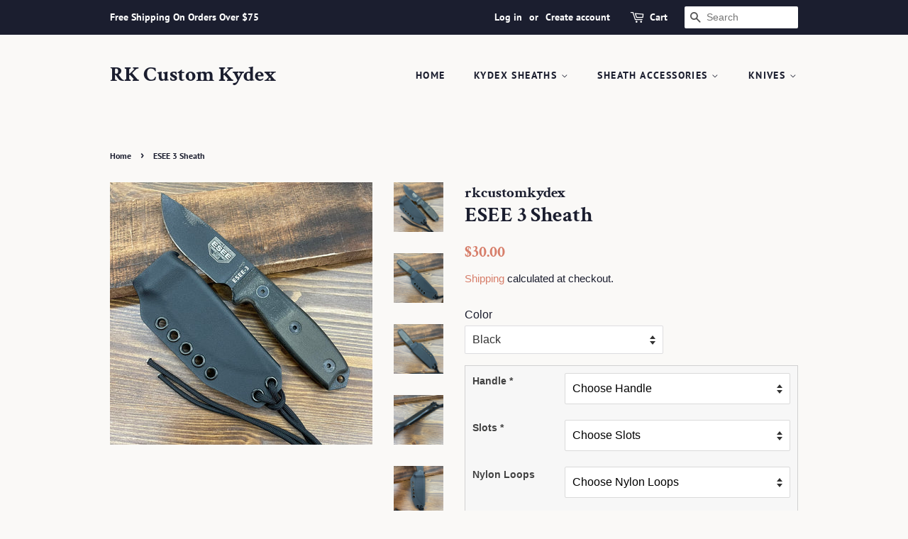

--- FILE ---
content_type: text/html; charset=utf-8
request_url: https://rkcustomkydex.shop/products/esee-3-sheath
body_size: 31069
content:
<!doctype html>
<html class="no-js">
<head>

  <!-- Basic page needs ================================================== -->
  <meta charset="utf-8">
  <meta http-equiv="X-UA-Compatible" content="IE=edge,chrome=1">

  

  <!-- Title and description ================================================== -->
  <title>
  ESEE 3 Sheath &ndash; RK Custom Kydex
  </title>

  
  <meta name="description" content="Kydex Sheath For ESEE 3 Fixed Blade Knife. -- Sheath only, knife not included. If you have altered the handles or removed the factory finish this sheath will not fit correctly. If you don&#39;t see the attachment you want in the drop down menu please check out some of the other accessories that are available on my website.">
  

  <!-- Social meta ================================================== -->
  <!-- /snippets/social-meta-tags.liquid -->




<meta property="og:site_name" content="RK Custom Kydex">
<meta property="og:url" content="https://rkcustomkydex.shop/products/esee-3-sheath">
<meta property="og:title" content="ESEE 3 Sheath">
<meta property="og:type" content="product">
<meta property="og:description" content="Kydex Sheath For ESEE 3 Fixed Blade Knife. -- Sheath only, knife not included. If you have altered the handles or removed the factory finish this sheath will not fit correctly. If you don&#39;t see the attachment you want in the drop down menu please check out some of the other accessories that are available on my website.">

  <meta property="og:price:amount" content="30.00">
  <meta property="og:price:currency" content="USD">

<meta property="og:image" content="http://rkcustomkydex.shop/cdn/shop/files/esee3a_1200x1200.jpg?v=1736905060"><meta property="og:image" content="http://rkcustomkydex.shop/cdn/shop/files/esee3b_1200x1200.jpg?v=1736905124"><meta property="og:image" content="http://rkcustomkydex.shop/cdn/shop/files/esee3c_1200x1200.jpg?v=1736905169">
<meta property="og:image:secure_url" content="https://rkcustomkydex.shop/cdn/shop/files/esee3a_1200x1200.jpg?v=1736905060"><meta property="og:image:secure_url" content="https://rkcustomkydex.shop/cdn/shop/files/esee3b_1200x1200.jpg?v=1736905124"><meta property="og:image:secure_url" content="https://rkcustomkydex.shop/cdn/shop/files/esee3c_1200x1200.jpg?v=1736905169">


<meta name="twitter:card" content="summary_large_image">
<meta name="twitter:title" content="ESEE 3 Sheath">
<meta name="twitter:description" content="Kydex Sheath For ESEE 3 Fixed Blade Knife. -- Sheath only, knife not included. If you have altered the handles or removed the factory finish this sheath will not fit correctly. If you don&#39;t see the attachment you want in the drop down menu please check out some of the other accessories that are available on my website.">


  <!-- Helpers ================================================== -->
  <link rel="canonical" href="https://rkcustomkydex.shop/products/esee-3-sheath">
  <meta name="viewport" content="width=device-width,initial-scale=1">
  <meta name="theme-color" content="#d77e6a">

  <!-- CSS ================================================== -->
  <link href="//rkcustomkydex.shop/cdn/shop/t/3/assets/timber.scss.css?v=118462852433738299061759261408" rel="stylesheet" type="text/css" media="all" />
  <link href="//rkcustomkydex.shop/cdn/shop/t/3/assets/theme.scss.css?v=171660233563829573381759261408" rel="stylesheet" type="text/css" media="all" />

  <script>
    window.theme = window.theme || {};

    var theme = {
      strings: {
        addToCart: "Add to Cart",
        soldOut: "Sold Out",
        unavailable: "Unavailable",
        zoomClose: "Close (Esc)",
        zoomPrev: "Previous (Left arrow key)",
        zoomNext: "Next (Right arrow key)",
        addressError: "Error looking up that address",
        addressNoResults: "No results for that address",
        addressQueryLimit: "You have exceeded the Google API usage limit. Consider upgrading to a \u003ca href=\"https:\/\/developers.google.com\/maps\/premium\/usage-limits\"\u003ePremium Plan\u003c\/a\u003e.",
        authError: "There was a problem authenticating your Google Maps API Key."
      },
      settings: {
        // Adding some settings to allow the editor to update correctly when they are changed
        enableWideLayout: false,
        typeAccentTransform: true,
        typeAccentSpacing: true,
        baseFontSize: '16px',
        headerBaseFontSize: '30px',
        accentFontSize: '14px'
      },
      variables: {
        mediaQueryMedium: 'screen and (max-width: 768px)',
        bpSmall: false
      },
      moneyFormat: "${{amount}}"
    }

    document.documentElement.className = document.documentElement.className.replace('no-js', 'supports-js');
  </script>

  <!-- Header hook for plugins ================================================== -->
  <script>window.performance && window.performance.mark && window.performance.mark('shopify.content_for_header.start');</script><meta name="facebook-domain-verification" content="d3s6fu2gj35qk0ttzsib7em6t6eyil">
<meta id="shopify-digital-wallet" name="shopify-digital-wallet" content="/50183110812/digital_wallets/dialog">
<meta name="shopify-checkout-api-token" content="a17a3713b80a95868b46df7c388c37a0">
<meta id="in-context-paypal-metadata" data-shop-id="50183110812" data-venmo-supported="false" data-environment="production" data-locale="en_US" data-paypal-v4="true" data-currency="USD">
<link rel="alternate" type="application/json+oembed" href="https://rkcustomkydex.shop/products/esee-3-sheath.oembed">
<script async="async" src="/checkouts/internal/preloads.js?locale=en-US"></script>
<link rel="preconnect" href="https://shop.app" crossorigin="anonymous">
<script async="async" src="https://shop.app/checkouts/internal/preloads.js?locale=en-US&shop_id=50183110812" crossorigin="anonymous"></script>
<script id="apple-pay-shop-capabilities" type="application/json">{"shopId":50183110812,"countryCode":"US","currencyCode":"USD","merchantCapabilities":["supports3DS"],"merchantId":"gid:\/\/shopify\/Shop\/50183110812","merchantName":"RK Custom Kydex","requiredBillingContactFields":["postalAddress","email"],"requiredShippingContactFields":["postalAddress","email"],"shippingType":"shipping","supportedNetworks":["visa","masterCard","amex","discover","elo","jcb"],"total":{"type":"pending","label":"RK Custom Kydex","amount":"1.00"},"shopifyPaymentsEnabled":true,"supportsSubscriptions":true}</script>
<script id="shopify-features" type="application/json">{"accessToken":"a17a3713b80a95868b46df7c388c37a0","betas":["rich-media-storefront-analytics"],"domain":"rkcustomkydex.shop","predictiveSearch":true,"shopId":50183110812,"locale":"en"}</script>
<script>var Shopify = Shopify || {};
Shopify.shop = "rkcustomkydex.myshopify.com";
Shopify.locale = "en";
Shopify.currency = {"active":"USD","rate":"1.0"};
Shopify.country = "US";
Shopify.theme = {"name":"Minimal","id":114455642268,"schema_name":"Minimal","schema_version":"12.1.0","theme_store_id":380,"role":"main"};
Shopify.theme.handle = "null";
Shopify.theme.style = {"id":null,"handle":null};
Shopify.cdnHost = "rkcustomkydex.shop/cdn";
Shopify.routes = Shopify.routes || {};
Shopify.routes.root = "/";</script>
<script type="module">!function(o){(o.Shopify=o.Shopify||{}).modules=!0}(window);</script>
<script>!function(o){function n(){var o=[];function n(){o.push(Array.prototype.slice.apply(arguments))}return n.q=o,n}var t=o.Shopify=o.Shopify||{};t.loadFeatures=n(),t.autoloadFeatures=n()}(window);</script>
<script>
  window.ShopifyPay = window.ShopifyPay || {};
  window.ShopifyPay.apiHost = "shop.app\/pay";
  window.ShopifyPay.redirectState = null;
</script>
<script id="shop-js-analytics" type="application/json">{"pageType":"product"}</script>
<script defer="defer" async type="module" src="//rkcustomkydex.shop/cdn/shopifycloud/shop-js/modules/v2/client.init-shop-cart-sync_BT-GjEfc.en.esm.js"></script>
<script defer="defer" async type="module" src="//rkcustomkydex.shop/cdn/shopifycloud/shop-js/modules/v2/chunk.common_D58fp_Oc.esm.js"></script>
<script defer="defer" async type="module" src="//rkcustomkydex.shop/cdn/shopifycloud/shop-js/modules/v2/chunk.modal_xMitdFEc.esm.js"></script>
<script type="module">
  await import("//rkcustomkydex.shop/cdn/shopifycloud/shop-js/modules/v2/client.init-shop-cart-sync_BT-GjEfc.en.esm.js");
await import("//rkcustomkydex.shop/cdn/shopifycloud/shop-js/modules/v2/chunk.common_D58fp_Oc.esm.js");
await import("//rkcustomkydex.shop/cdn/shopifycloud/shop-js/modules/v2/chunk.modal_xMitdFEc.esm.js");

  window.Shopify.SignInWithShop?.initShopCartSync?.({"fedCMEnabled":true,"windoidEnabled":true});

</script>
<script>
  window.Shopify = window.Shopify || {};
  if (!window.Shopify.featureAssets) window.Shopify.featureAssets = {};
  window.Shopify.featureAssets['shop-js'] = {"shop-cart-sync":["modules/v2/client.shop-cart-sync_DZOKe7Ll.en.esm.js","modules/v2/chunk.common_D58fp_Oc.esm.js","modules/v2/chunk.modal_xMitdFEc.esm.js"],"init-fed-cm":["modules/v2/client.init-fed-cm_B6oLuCjv.en.esm.js","modules/v2/chunk.common_D58fp_Oc.esm.js","modules/v2/chunk.modal_xMitdFEc.esm.js"],"shop-cash-offers":["modules/v2/client.shop-cash-offers_D2sdYoxE.en.esm.js","modules/v2/chunk.common_D58fp_Oc.esm.js","modules/v2/chunk.modal_xMitdFEc.esm.js"],"shop-login-button":["modules/v2/client.shop-login-button_QeVjl5Y3.en.esm.js","modules/v2/chunk.common_D58fp_Oc.esm.js","modules/v2/chunk.modal_xMitdFEc.esm.js"],"pay-button":["modules/v2/client.pay-button_DXTOsIq6.en.esm.js","modules/v2/chunk.common_D58fp_Oc.esm.js","modules/v2/chunk.modal_xMitdFEc.esm.js"],"shop-button":["modules/v2/client.shop-button_DQZHx9pm.en.esm.js","modules/v2/chunk.common_D58fp_Oc.esm.js","modules/v2/chunk.modal_xMitdFEc.esm.js"],"avatar":["modules/v2/client.avatar_BTnouDA3.en.esm.js"],"init-windoid":["modules/v2/client.init-windoid_CR1B-cfM.en.esm.js","modules/v2/chunk.common_D58fp_Oc.esm.js","modules/v2/chunk.modal_xMitdFEc.esm.js"],"init-shop-for-new-customer-accounts":["modules/v2/client.init-shop-for-new-customer-accounts_C_vY_xzh.en.esm.js","modules/v2/client.shop-login-button_QeVjl5Y3.en.esm.js","modules/v2/chunk.common_D58fp_Oc.esm.js","modules/v2/chunk.modal_xMitdFEc.esm.js"],"init-shop-email-lookup-coordinator":["modules/v2/client.init-shop-email-lookup-coordinator_BI7n9ZSv.en.esm.js","modules/v2/chunk.common_D58fp_Oc.esm.js","modules/v2/chunk.modal_xMitdFEc.esm.js"],"init-shop-cart-sync":["modules/v2/client.init-shop-cart-sync_BT-GjEfc.en.esm.js","modules/v2/chunk.common_D58fp_Oc.esm.js","modules/v2/chunk.modal_xMitdFEc.esm.js"],"shop-toast-manager":["modules/v2/client.shop-toast-manager_DiYdP3xc.en.esm.js","modules/v2/chunk.common_D58fp_Oc.esm.js","modules/v2/chunk.modal_xMitdFEc.esm.js"],"init-customer-accounts":["modules/v2/client.init-customer-accounts_D9ZNqS-Q.en.esm.js","modules/v2/client.shop-login-button_QeVjl5Y3.en.esm.js","modules/v2/chunk.common_D58fp_Oc.esm.js","modules/v2/chunk.modal_xMitdFEc.esm.js"],"init-customer-accounts-sign-up":["modules/v2/client.init-customer-accounts-sign-up_iGw4briv.en.esm.js","modules/v2/client.shop-login-button_QeVjl5Y3.en.esm.js","modules/v2/chunk.common_D58fp_Oc.esm.js","modules/v2/chunk.modal_xMitdFEc.esm.js"],"shop-follow-button":["modules/v2/client.shop-follow-button_CqMgW2wH.en.esm.js","modules/v2/chunk.common_D58fp_Oc.esm.js","modules/v2/chunk.modal_xMitdFEc.esm.js"],"checkout-modal":["modules/v2/client.checkout-modal_xHeaAweL.en.esm.js","modules/v2/chunk.common_D58fp_Oc.esm.js","modules/v2/chunk.modal_xMitdFEc.esm.js"],"shop-login":["modules/v2/client.shop-login_D91U-Q7h.en.esm.js","modules/v2/chunk.common_D58fp_Oc.esm.js","modules/v2/chunk.modal_xMitdFEc.esm.js"],"lead-capture":["modules/v2/client.lead-capture_BJmE1dJe.en.esm.js","modules/v2/chunk.common_D58fp_Oc.esm.js","modules/v2/chunk.modal_xMitdFEc.esm.js"],"payment-terms":["modules/v2/client.payment-terms_Ci9AEqFq.en.esm.js","modules/v2/chunk.common_D58fp_Oc.esm.js","modules/v2/chunk.modal_xMitdFEc.esm.js"]};
</script>
<script>(function() {
  var isLoaded = false;
  function asyncLoad() {
    if (isLoaded) return;
    isLoaded = true;
    var urls = ["https:\/\/sdks.automizely.com\/conversions\/v1\/conversions.js?app_connection_id=8a483f27699441acb19e34cc087f398f\u0026mapped_org_id=a12704de7cee933067b801dbb8692642_v1\u0026shop=rkcustomkydex.myshopify.com"];
    for (var i = 0; i < urls.length; i++) {
      var s = document.createElement('script');
      s.type = 'text/javascript';
      s.async = true;
      s.src = urls[i];
      var x = document.getElementsByTagName('script')[0];
      x.parentNode.insertBefore(s, x);
    }
  };
  if(window.attachEvent) {
    window.attachEvent('onload', asyncLoad);
  } else {
    window.addEventListener('load', asyncLoad, false);
  }
})();</script>
<script id="__st">var __st={"a":50183110812,"offset":-18000,"reqid":"53639a54-c471-4163-be68-5babefc58f2e-1769091983","pageurl":"rkcustomkydex.shop\/products\/esee-3-sheath","u":"0c6494b71ba1","p":"product","rtyp":"product","rid":5856728055964};</script>
<script>window.ShopifyPaypalV4VisibilityTracking = true;</script>
<script id="captcha-bootstrap">!function(){'use strict';const t='contact',e='account',n='new_comment',o=[[t,t],['blogs',n],['comments',n],[t,'customer']],c=[[e,'customer_login'],[e,'guest_login'],[e,'recover_customer_password'],[e,'create_customer']],r=t=>t.map((([t,e])=>`form[action*='/${t}']:not([data-nocaptcha='true']) input[name='form_type'][value='${e}']`)).join(','),a=t=>()=>t?[...document.querySelectorAll(t)].map((t=>t.form)):[];function s(){const t=[...o],e=r(t);return a(e)}const i='password',u='form_key',d=['recaptcha-v3-token','g-recaptcha-response','h-captcha-response',i],f=()=>{try{return window.sessionStorage}catch{return}},m='__shopify_v',_=t=>t.elements[u];function p(t,e,n=!1){try{const o=window.sessionStorage,c=JSON.parse(o.getItem(e)),{data:r}=function(t){const{data:e,action:n}=t;return t[m]||n?{data:e,action:n}:{data:t,action:n}}(c);for(const[e,n]of Object.entries(r))t.elements[e]&&(t.elements[e].value=n);n&&o.removeItem(e)}catch(o){console.error('form repopulation failed',{error:o})}}const l='form_type',E='cptcha';function T(t){t.dataset[E]=!0}const w=window,h=w.document,L='Shopify',v='ce_forms',y='captcha';let A=!1;((t,e)=>{const n=(g='f06e6c50-85a8-45c8-87d0-21a2b65856fe',I='https://cdn.shopify.com/shopifycloud/storefront-forms-hcaptcha/ce_storefront_forms_captcha_hcaptcha.v1.5.2.iife.js',D={infoText:'Protected by hCaptcha',privacyText:'Privacy',termsText:'Terms'},(t,e,n)=>{const o=w[L][v],c=o.bindForm;if(c)return c(t,g,e,D).then(n);var r;o.q.push([[t,g,e,D],n]),r=I,A||(h.body.append(Object.assign(h.createElement('script'),{id:'captcha-provider',async:!0,src:r})),A=!0)});var g,I,D;w[L]=w[L]||{},w[L][v]=w[L][v]||{},w[L][v].q=[],w[L][y]=w[L][y]||{},w[L][y].protect=function(t,e){n(t,void 0,e),T(t)},Object.freeze(w[L][y]),function(t,e,n,w,h,L){const[v,y,A,g]=function(t,e,n){const i=e?o:[],u=t?c:[],d=[...i,...u],f=r(d),m=r(i),_=r(d.filter((([t,e])=>n.includes(e))));return[a(f),a(m),a(_),s()]}(w,h,L),I=t=>{const e=t.target;return e instanceof HTMLFormElement?e:e&&e.form},D=t=>v().includes(t);t.addEventListener('submit',(t=>{const e=I(t);if(!e)return;const n=D(e)&&!e.dataset.hcaptchaBound&&!e.dataset.recaptchaBound,o=_(e),c=g().includes(e)&&(!o||!o.value);(n||c)&&t.preventDefault(),c&&!n&&(function(t){try{if(!f())return;!function(t){const e=f();if(!e)return;const n=_(t);if(!n)return;const o=n.value;o&&e.removeItem(o)}(t);const e=Array.from(Array(32),(()=>Math.random().toString(36)[2])).join('');!function(t,e){_(t)||t.append(Object.assign(document.createElement('input'),{type:'hidden',name:u})),t.elements[u].value=e}(t,e),function(t,e){const n=f();if(!n)return;const o=[...t.querySelectorAll(`input[type='${i}']`)].map((({name:t})=>t)),c=[...d,...o],r={};for(const[a,s]of new FormData(t).entries())c.includes(a)||(r[a]=s);n.setItem(e,JSON.stringify({[m]:1,action:t.action,data:r}))}(t,e)}catch(e){console.error('failed to persist form',e)}}(e),e.submit())}));const S=(t,e)=>{t&&!t.dataset[E]&&(n(t,e.some((e=>e===t))),T(t))};for(const o of['focusin','change'])t.addEventListener(o,(t=>{const e=I(t);D(e)&&S(e,y())}));const B=e.get('form_key'),M=e.get(l),P=B&&M;t.addEventListener('DOMContentLoaded',(()=>{const t=y();if(P)for(const e of t)e.elements[l].value===M&&p(e,B);[...new Set([...A(),...v().filter((t=>'true'===t.dataset.shopifyCaptcha))])].forEach((e=>S(e,t)))}))}(h,new URLSearchParams(w.location.search),n,t,e,['guest_login'])})(!0,!0)}();</script>
<script integrity="sha256-4kQ18oKyAcykRKYeNunJcIwy7WH5gtpwJnB7kiuLZ1E=" data-source-attribution="shopify.loadfeatures" defer="defer" src="//rkcustomkydex.shop/cdn/shopifycloud/storefront/assets/storefront/load_feature-a0a9edcb.js" crossorigin="anonymous"></script>
<script crossorigin="anonymous" defer="defer" src="//rkcustomkydex.shop/cdn/shopifycloud/storefront/assets/shopify_pay/storefront-65b4c6d7.js?v=20250812"></script>
<script data-source-attribution="shopify.dynamic_checkout.dynamic.init">var Shopify=Shopify||{};Shopify.PaymentButton=Shopify.PaymentButton||{isStorefrontPortableWallets:!0,init:function(){window.Shopify.PaymentButton.init=function(){};var t=document.createElement("script");t.src="https://rkcustomkydex.shop/cdn/shopifycloud/portable-wallets/latest/portable-wallets.en.js",t.type="module",document.head.appendChild(t)}};
</script>
<script data-source-attribution="shopify.dynamic_checkout.buyer_consent">
  function portableWalletsHideBuyerConsent(e){var t=document.getElementById("shopify-buyer-consent"),n=document.getElementById("shopify-subscription-policy-button");t&&n&&(t.classList.add("hidden"),t.setAttribute("aria-hidden","true"),n.removeEventListener("click",e))}function portableWalletsShowBuyerConsent(e){var t=document.getElementById("shopify-buyer-consent"),n=document.getElementById("shopify-subscription-policy-button");t&&n&&(t.classList.remove("hidden"),t.removeAttribute("aria-hidden"),n.addEventListener("click",e))}window.Shopify?.PaymentButton&&(window.Shopify.PaymentButton.hideBuyerConsent=portableWalletsHideBuyerConsent,window.Shopify.PaymentButton.showBuyerConsent=portableWalletsShowBuyerConsent);
</script>
<script data-source-attribution="shopify.dynamic_checkout.cart.bootstrap">document.addEventListener("DOMContentLoaded",(function(){function t(){return document.querySelector("shopify-accelerated-checkout-cart, shopify-accelerated-checkout")}if(t())Shopify.PaymentButton.init();else{new MutationObserver((function(e,n){t()&&(Shopify.PaymentButton.init(),n.disconnect())})).observe(document.body,{childList:!0,subtree:!0})}}));
</script>
<link id="shopify-accelerated-checkout-styles" rel="stylesheet" media="screen" href="https://rkcustomkydex.shop/cdn/shopifycloud/portable-wallets/latest/accelerated-checkout-backwards-compat.css" crossorigin="anonymous">
<style id="shopify-accelerated-checkout-cart">
        #shopify-buyer-consent {
  margin-top: 1em;
  display: inline-block;
  width: 100%;
}

#shopify-buyer-consent.hidden {
  display: none;
}

#shopify-subscription-policy-button {
  background: none;
  border: none;
  padding: 0;
  text-decoration: underline;
  font-size: inherit;
  cursor: pointer;
}

#shopify-subscription-policy-button::before {
  box-shadow: none;
}

      </style>

<script>window.performance && window.performance.mark && window.performance.mark('shopify.content_for_header.end');</script>

  <script src="//rkcustomkydex.shop/cdn/shop/t/3/assets/jquery-2.2.3.min.js?v=58211863146907186831604486741" type="text/javascript"></script>

  <script src="//rkcustomkydex.shop/cdn/shop/t/3/assets/lazysizes.min.js?v=155223123402716617051604486741" async="async"></script>

  
  


      <style>
          .intl-tel-input .country-list .country-name,.intl-tel-input .country-list .dial-code,.intl-tel-input .country-list .flag-box{vertical-align:middle }.intl-tel-input{position:relative;display:block }.intl-tel-input *{box-sizing:border-box;-moz-box-sizing:border-box }.intl-tel-input .hulk_val_hide{display:none }.intl-tel-input .v-hide{visibility:hidden }.intl-tel-input input,.intl-tel-input input[type=tel],.intl-tel-input input[type=text]{position:relative;z-index:0;margin-top:0!important;margin-bottom:0!important;padding-right:36px;margin-right:0 }.intl-tel-input .flag-container{position:absolute;top:0;bottom:0;right:0;padding:1px }.intl-tel-input .selected-flag{z-index:1;position:relative;width:36px;height:100%;padding:0 0 0 8px }.intl-tel-input .selected-flag .iti-flag{position:absolute;top:0;bottom:0;margin:auto }.intl-tel-input .selected-flag .iti-arrow{position:absolute;top:50%;margin-top:-2px;right:6px;width:0;height:0;border-left:3px solid transparent;border-right:3px solid transparent;border-top:4px solid #555 }.intl-tel-input .selected-flag .iti-arrow.up{border-top:none;border-bottom:4px solid #555 }.intl-tel-input .country-list{position:absolute;z-index:2;list-style:none;text-align:left;padding:0;margin:0 0 0 -1px;box-shadow:1px 1px 4px rgba(0,0,0,.2);background-color:#fff;border:1px solid #CCC;white-space:nowrap;max-height:200px;overflow-y:scroll }.intl-tel-input .country-list .country.highlight,.intl-tel-input.allow-dropdown .flag-container:hover .selected-flag{background-color:rgba(0,0,0,.05) }.intl-tel-input .country-list.dropup{bottom:100%;margin-bottom:-1px }.intl-tel-input .country-list .flag-box{display:inline-block;width:20px }@media (max-width:500px){.intl-tel-input .country-list{white-space:normal }}.intl-tel-input .country-list .divider{padding-bottom:5px;margin-bottom:5px;border-bottom:1px solid #CCC }.intl-tel-input .country-list .country{padding:5px 10px }.intl-tel-input .country-list .country .dial-code{color:#999 }.intl-tel-input .country-list .country-name,.intl-tel-input .country-list .flag-box{margin-right:6px }.intl-tel-input.allow-dropdown input,.intl-tel-input.allow-dropdown input[type=tel],.intl-tel-input.allow-dropdown input[type=text],.intl-tel-input.separate-dial-code input,.intl-tel-input.separate-dial-code input[type=tel],.intl-tel-input.separate-dial-code input[type=text]{padding-right:6px;padding-left:52px;margin-left:0 }.intl-tel-input.allow-dropdown .flag-container,.intl-tel-input.separate-dial-code .flag-container{right:auto;left:0 }.intl-tel-input.allow-dropdown .selected-flag,.intl-tel-input.separate-dial-code .selected-flag{width:46px }.intl-tel-input.allow-dropdown .flag-container:hover{cursor:pointer }.intl-tel-input.allow-dropdown input[disabled]+.flag-container:hover,.intl-tel-input.allow-dropdown input[readonly]+.flag-container:hover{cursor:default }.intl-tel-input.allow-dropdown input[disabled]+.flag-container:hover .selected-flag,.intl-tel-input.allow-dropdown input[readonly]+.flag-container:hover .selected-flag{background-color:transparent }.intl-tel-input.separate-dial-code .selected-flag{background-color:rgba(0,0,0,.05);display:table }.intl-tel-input.separate-dial-code .selected-dial-code{display:table-cell;vertical-align:middle;padding-left:28px }.intl-tel-input.separate-dial-code.iti-sdc-2 input,.intl-tel-input.separate-dial-code.iti-sdc-2 input[type=tel],.intl-tel-input.separate-dial-code.iti-sdc-2 input[type=text]{padding-left:66px }.intl-tel-input.separate-dial-code.iti-sdc-2 .selected-flag{width:60px }.intl-tel-input.separate-dial-code.allow-dropdown.iti-sdc-2 input,.intl-tel-input.separate-dial-code.allow-dropdown.iti-sdc-2 input[type=tel],.intl-tel-input.separate-dial-code.allow-dropdown.iti-sdc-2 input[type=text]{padding-left:76px }.intl-tel-input.separate-dial-code.allow-dropdown.iti-sdc-2 .selected-flag{width:70px }.intl-tel-input.separate-dial-code.iti-sdc-3 input,.intl-tel-input.separate-dial-code.iti-sdc-3 input[type=tel],.intl-tel-input.separate-dial-code.iti-sdc-3 input[type=text]{padding-left:74px }.intl-tel-input.separate-dial-code.iti-sdc-3 .selected-flag{width:68px }.intl-tel-input.separate-dial-code.allow-dropdown.iti-sdc-3 input,.intl-tel-input.separate-dial-code.allow-dropdown.iti-sdc-3 input[type=tel],.intl-tel-input.separate-dial-code.allow-dropdown.iti-sdc-3 input[type=text]{padding-left:84px }.intl-tel-input.separate-dial-code.allow-dropdown.iti-sdc-3 .selected-flag{width:78px }.intl-tel-input.separate-dial-code.iti-sdc-4 input,.intl-tel-input.separate-dial-code.iti-sdc-4 input[type=tel],.intl-tel-input.separate-dial-code.iti-sdc-4 input[type=text]{padding-left:82px }.intl-tel-input.separate-dial-code.iti-sdc-4 .selected-flag{width:76px }.intl-tel-input.separate-dial-code.allow-dropdown.iti-sdc-4 input,.intl-tel-input.separate-dial-code.allow-dropdown.iti-sdc-4 input[type=tel],.intl-tel-input.separate-dial-code.allow-dropdown.iti-sdc-4 input[type=text]{padding-left:92px }.intl-tel-input.separate-dial-code.allow-dropdown.iti-sdc-4 .selected-flag{width:86px }.intl-tel-input.separate-dial-code.iti-sdc-5 input,.intl-tel-input.separate-dial-code.iti-sdc-5 input[type=tel],.intl-tel-input.separate-dial-code.iti-sdc-5 input[type=text]{padding-left:90px }.intl-tel-input.separate-dial-code.iti-sdc-5 .selected-flag{width:84px }.intl-tel-input.separate-dial-code.allow-dropdown.iti-sdc-5 input,.intl-tel-input.separate-dial-code.allow-dropdown.iti-sdc-5 input[type=tel],.intl-tel-input.separate-dial-code.allow-dropdown.iti-sdc-5 input[type=text]{padding-left:100px }.intl-tel-input.separate-dial-code.allow-dropdown.iti-sdc-5 .selected-flag{width:94px }.intl-tel-input.iti-container{position:absolute;top:-1000px;left:-1000px;z-index:1060;padding:1px }.intl-tel-input.iti-container:hover{cursor:pointer }.iti-mobile .intl-tel-input.iti-container{top:30px;bottom:30px;left:30px;right:30px;position:fixed; z-index: 99999;}.iti-mobile .intl-tel-input .country-list{max-height:100%;width:100% }.iti-mobile .intl-tel-input .country-list .country{padding:10px;line-height:1.5em }.iti-flag{width:20px }.iti-flag.be{width:18px }.iti-flag.ch{width:15px }.iti-flag.mc{width:19px }.iti-flag.ac{height:10px;background-position:0 0 }.iti-flag.ad{height:14px;background-position:-22px 0 }.iti-flag.ae{height:10px;background-position:-44px 0 }.iti-flag.af{height:14px;background-position:-66px 0 }.iti-flag.ag{height:14px;background-position:-88px 0 }.iti-flag.ai{height:10px;background-position:-110px 0 }.iti-flag.al{height:15px;background-position:-132px 0 }.iti-flag.am{height:10px;background-position:-154px 0 }.iti-flag.ao{height:14px;background-position:-176px 0 }.iti-flag.aq{height:14px;background-position:-198px 0 }.iti-flag.ar{height:13px;background-position:-220px 0 }.iti-flag.as{height:10px;background-position:-242px 0 }.iti-flag.at{height:14px;background-position:-264px 0 }.iti-flag.au{height:10px;background-position:-286px 0 }.iti-flag.aw{height:14px;background-position:-308px 0 }.iti-flag.ax{height:13px;background-position:-330px 0 }.iti-flag.az{height:10px;background-position:-352px 0 }.iti-flag.ba{height:10px;background-position:-374px 0 }.iti-flag.bb{height:14px;background-position:-396px 0 }.iti-flag.bd{height:12px;background-position:-418px 0 }.iti-flag.be{height:15px;background-position:-440px 0 }.iti-flag.bf{height:14px;background-position:-460px 0 }.iti-flag.bg{height:12px;background-position:-482px 0 }.iti-flag.bh{height:12px;background-position:-504px 0 }.iti-flag.bi{height:12px;background-position:-526px 0 }.iti-flag.bj{height:14px;background-position:-548px 0 }.iti-flag.bl{height:14px;background-position:-570px 0 }.iti-flag.bm{height:10px;background-position:-592px 0 }.iti-flag.bn{height:10px;background-position:-614px 0 }.iti-flag.bo{height:14px;background-position:-636px 0 }.iti-flag.bq{height:14px;background-position:-658px 0 }.iti-flag.br{height:14px;background-position:-680px 0 }.iti-flag.bs{height:10px;background-position:-702px 0 }.iti-flag.bt{height:14px;background-position:-724px 0 }.iti-flag.bv{height:15px;background-position:-746px 0 }.iti-flag.bw{height:14px;background-position:-768px 0 }.iti-flag.by{height:10px;background-position:-790px 0 }.iti-flag.bz{height:14px;background-position:-812px 0 }.iti-flag.ca{height:10px;background-position:-834px 0 }.iti-flag.cc{height:10px;background-position:-856px 0 }.iti-flag.cd{height:15px;background-position:-878px 0 }.iti-flag.cf{height:14px;background-position:-900px 0 }.iti-flag.cg{height:14px;background-position:-922px 0 }.iti-flag.ch{height:15px;background-position:-944px 0 }.iti-flag.ci{height:14px;background-position:-961px 0 }.iti-flag.ck{height:10px;background-position:-983px 0 }.iti-flag.cl{height:14px;background-position:-1005px 0 }.iti-flag.cm{height:14px;background-position:-1027px 0 }.iti-flag.cn{height:14px;background-position:-1049px 0 }.iti-flag.co{height:14px;background-position:-1071px 0 }.iti-flag.cp{height:14px;background-position:-1093px 0 }.iti-flag.cr{height:12px;background-position:-1115px 0 }.iti-flag.cu{height:10px;background-position:-1137px 0 }.iti-flag.cv{height:12px;background-position:-1159px 0 }.iti-flag.cw{height:14px;background-position:-1181px 0 }.iti-flag.cx{height:10px;background-position:-1203px 0 }.iti-flag.cy{height:14px;background-position:-1225px 0 }.iti-flag.cz{height:14px;background-position:-1247px 0 }.iti-flag.de{height:12px;background-position:-1269px 0 }.iti-flag.dg{height:10px;background-position:-1291px 0 }.iti-flag.dj{height:14px;background-position:-1313px 0 }.iti-flag.dk{height:15px;background-position:-1335px 0 }.iti-flag.dm{height:10px;background-position:-1357px 0 }.iti-flag.do{height:14px;background-position:-1379px 0 }.iti-flag.dz{height:14px;background-position:-1401px 0 }.iti-flag.ea{height:14px;background-position:-1423px 0 }.iti-flag.ec{height:14px;background-position:-1445px 0 }.iti-flag.ee{height:13px;background-position:-1467px 0 }.iti-flag.eg{height:14px;background-position:-1489px 0 }.iti-flag.eh{height:10px;background-position:-1511px 0 }.iti-flag.er{height:10px;background-position:-1533px 0 }.iti-flag.es{height:14px;background-position:-1555px 0 }.iti-flag.et{height:10px;background-position:-1577px 0 }.iti-flag.eu{height:14px;background-position:-1599px 0 }.iti-flag.fi{height:12px;background-position:-1621px 0 }.iti-flag.fj{height:10px;background-position:-1643px 0 }.iti-flag.fk{height:10px;background-position:-1665px 0 }.iti-flag.fm{height:11px;background-position:-1687px 0 }.iti-flag.fo{height:15px;background-position:-1709px 0 }.iti-flag.fr{height:14px;background-position:-1731px 0 }.iti-flag.ga{height:15px;background-position:-1753px 0 }.iti-flag.gb{height:10px;background-position:-1775px 0 }.iti-flag.gd{height:12px;background-position:-1797px 0 }.iti-flag.ge{height:14px;background-position:-1819px 0 }.iti-flag.gf{height:14px;background-position:-1841px 0 }.iti-flag.gg{height:14px;background-position:-1863px 0 }.iti-flag.gh{height:14px;background-position:-1885px 0 }.iti-flag.gi{height:10px;background-position:-1907px 0 }.iti-flag.gl{height:14px;background-position:-1929px 0 }.iti-flag.gm{height:14px;background-position:-1951px 0 }.iti-flag.gn{height:14px;background-position:-1973px 0 }.iti-flag.gp{height:14px;background-position:-1995px 0 }.iti-flag.gq{height:14px;background-position:-2017px 0 }.iti-flag.gr{height:14px;background-position:-2039px 0 }.iti-flag.gs{height:10px;background-position:-2061px 0 }.iti-flag.gt{height:13px;background-position:-2083px 0 }.iti-flag.gu{height:11px;background-position:-2105px 0 }.iti-flag.gw{height:10px;background-position:-2127px 0 }.iti-flag.gy{height:12px;background-position:-2149px 0 }.iti-flag.hk{height:14px;background-position:-2171px 0 }.iti-flag.hm{height:10px;background-position:-2193px 0 }.iti-flag.hn{height:10px;background-position:-2215px 0 }.iti-flag.hr{height:10px;background-position:-2237px 0 }.iti-flag.ht{height:12px;background-position:-2259px 0 }.iti-flag.hu{height:10px;background-position:-2281px 0 }.iti-flag.ic{height:14px;background-position:-2303px 0 }.iti-flag.id{height:14px;background-position:-2325px 0 }.iti-flag.ie{height:10px;background-position:-2347px 0 }.iti-flag.il{height:15px;background-position:-2369px 0 }.iti-flag.im{height:10px;background-position:-2391px 0 }.iti-flag.in{height:14px;background-position:-2413px 0 }.iti-flag.io{height:10px;background-position:-2435px 0 }.iti-flag.iq{height:14px;background-position:-2457px 0 }.iti-flag.ir{height:12px;background-position:-2479px 0 }.iti-flag.is{height:15px;background-position:-2501px 0 }.iti-flag.it{height:14px;background-position:-2523px 0 }.iti-flag.je{height:12px;background-position:-2545px 0 }.iti-flag.jm{height:10px;background-position:-2567px 0 }.iti-flag.jo{height:10px;background-position:-2589px 0 }.iti-flag.jp{height:14px;background-position:-2611px 0 }.iti-flag.ke{height:14px;background-position:-2633px 0 }.iti-flag.kg{height:12px;background-position:-2655px 0 }.iti-flag.kh{height:13px;background-position:-2677px 0 }.iti-flag.ki{height:10px;background-position:-2699px 0 }.iti-flag.km{height:12px;background-position:-2721px 0 }.iti-flag.kn{height:14px;background-position:-2743px 0 }.iti-flag.kp{height:10px;background-position:-2765px 0 }.iti-flag.kr{height:14px;background-position:-2787px 0 }.iti-flag.kw{height:10px;background-position:-2809px 0 }.iti-flag.ky{height:10px;background-position:-2831px 0 }.iti-flag.kz{height:10px;background-position:-2853px 0 }.iti-flag.la{height:14px;background-position:-2875px 0 }.iti-flag.lb{height:14px;background-position:-2897px 0 }.iti-flag.lc{height:10px;background-position:-2919px 0 }.iti-flag.li{height:12px;background-position:-2941px 0 }.iti-flag.lk{height:10px;background-position:-2963px 0 }.iti-flag.lr{height:11px;background-position:-2985px 0 }.iti-flag.ls{height:14px;background-position:-3007px 0 }.iti-flag.lt{height:12px;background-position:-3029px 0 }.iti-flag.lu{height:12px;background-position:-3051px 0 }.iti-flag.lv{height:10px;background-position:-3073px 0 }.iti-flag.ly{height:10px;background-position:-3095px 0 }.iti-flag.ma{height:14px;background-position:-3117px 0 }.iti-flag.mc{height:15px;background-position:-3139px 0 }.iti-flag.md{height:10px;background-position:-3160px 0 }.iti-flag.me{height:10px;background-position:-3182px 0 }.iti-flag.mf{height:14px;background-position:-3204px 0 }.iti-flag.mg{height:14px;background-position:-3226px 0 }.iti-flag.mh{height:11px;background-position:-3248px 0 }.iti-flag.mk{height:10px;background-position:-3270px 0 }.iti-flag.ml{height:14px;background-position:-3292px 0 }.iti-flag.mm{height:14px;background-position:-3314px 0 }.iti-flag.mn{height:10px;background-position:-3336px 0 }.iti-flag.mo{height:14px;background-position:-3358px 0 }.iti-flag.mp{height:10px;background-position:-3380px 0 }.iti-flag.mq{height:14px;background-position:-3402px 0 }.iti-flag.mr{height:14px;background-position:-3424px 0 }.iti-flag.ms{height:10px;background-position:-3446px 0 }.iti-flag.mt{height:14px;background-position:-3468px 0 }.iti-flag.mu{height:14px;background-position:-3490px 0 }.iti-flag.mv{height:14px;background-position:-3512px 0 }.iti-flag.mw{height:14px;background-position:-3534px 0 }.iti-flag.mx{height:12px;background-position:-3556px 0 }.iti-flag.my{height:10px;background-position:-3578px 0 }.iti-flag.mz{height:14px;background-position:-3600px 0 }.iti-flag.na{height:14px;background-position:-3622px 0 }.iti-flag.nc{height:10px;background-position:-3644px 0 }.iti-flag.ne{width:18px;height:15px;background-position:-3666px 0 }.iti-flag.nf{height:10px;background-position:-3686px 0 }.iti-flag.ng{height:10px;background-position:-3708px 0 }.iti-flag.ni{height:12px;background-position:-3730px 0 }.iti-flag.nl{height:14px;background-position:-3752px 0 }.iti-flag.no{height:15px;background-position:-3774px 0 }.iti-flag.np{width:13px;height:15px;background-position:-3796px 0 }.iti-flag.nr{height:10px;background-position:-3811px 0 }.iti-flag.nu{height:10px;background-position:-3833px 0 }.iti-flag.nz{height:10px;background-position:-3855px 0 }.iti-flag.om{height:10px;background-position:-3877px 0 }.iti-flag.pa{height:14px;background-position:-3899px 0 }.iti-flag.pe{height:14px;background-position:-3921px 0 }.iti-flag.pf{height:14px;background-position:-3943px 0 }.iti-flag.pg{height:15px;background-position:-3965px 0 }.iti-flag.ph{height:10px;background-position:-3987px 0 }.iti-flag.pk{height:14px;background-position:-4009px 0 }.iti-flag.pl{height:13px;background-position:-4031px 0 }.iti-flag.pm{height:14px;background-position:-4053px 0 }.iti-flag.pn{height:10px;background-position:-4075px 0 }.iti-flag.pr{height:14px;background-position:-4097px 0 }.iti-flag.ps{height:10px;background-position:-4119px 0 }.iti-flag.pt{height:14px;background-position:-4141px 0 }.iti-flag.pw{height:13px;background-position:-4163px 0 }.iti-flag.py{height:11px;background-position:-4185px 0 }.iti-flag.qa{height:8px;background-position:-4207px 0 }.iti-flag.re{height:14px;background-position:-4229px 0 }.iti-flag.ro{height:14px;background-position:-4251px 0 }.iti-flag.rs{height:14px;background-position:-4273px 0 }.iti-flag.ru{height:14px;background-position:-4295px 0 }.iti-flag.rw{height:14px;background-position:-4317px 0 }.iti-flag.sa{height:14px;background-position:-4339px 0 }.iti-flag.sb{height:10px;background-position:-4361px 0 }.iti-flag.sc{height:10px;background-position:-4383px 0 }.iti-flag.sd{height:10px;background-position:-4405px 0 }.iti-flag.se{height:13px;background-position:-4427px 0 }.iti-flag.sg{height:14px;background-position:-4449px 0 }.iti-flag.sh{height:10px;background-position:-4471px 0 }.iti-flag.si{height:10px;background-position:-4493px 0 }.iti-flag.sj{height:15px;background-position:-4515px 0 }.iti-flag.sk{height:14px;background-position:-4537px 0 }.iti-flag.sl{height:14px;background-position:-4559px 0 }.iti-flag.sm{height:15px;background-position:-4581px 0 }.iti-flag.sn{height:14px;background-position:-4603px 0 }.iti-flag.so{height:14px;background-position:-4625px 0 }.iti-flag.sr{height:14px;background-position:-4647px 0 }.iti-flag.ss{height:10px;background-position:-4669px 0 }.iti-flag.st{height:10px;background-position:-4691px 0 }.iti-flag.sv{height:12px;background-position:-4713px 0 }.iti-flag.sx{height:14px;background-position:-4735px 0 }.iti-flag.sy{height:14px;background-position:-4757px 0 }.iti-flag.sz{height:14px;background-position:-4779px 0 }.iti-flag.ta{height:10px;background-position:-4801px 0 }.iti-flag.tc{height:10px;background-position:-4823px 0 }.iti-flag.td{height:14px;background-position:-4845px 0 }.iti-flag.tf{height:14px;background-position:-4867px 0 }.iti-flag.tg{height:13px;background-position:-4889px 0 }.iti-flag.th{height:14px;background-position:-4911px 0 }.iti-flag.tj{height:10px;background-position:-4933px 0 }.iti-flag.tk{height:10px;background-position:-4955px 0 }.iti-flag.tl{height:10px;background-position:-4977px 0 }.iti-flag.tm{height:14px;background-position:-4999px 0 }.iti-flag.tn{height:14px;background-position:-5021px 0 }.iti-flag.to{height:10px;background-position:-5043px 0 }.iti-flag.tr{height:14px;background-position:-5065px 0 }.iti-flag.tt{height:12px;background-position:-5087px 0 }.iti-flag.tv{height:10px;background-position:-5109px 0 }.iti-flag.tw{height:14px;background-position:-5131px 0 }.iti-flag.tz{height:14px;background-position:-5153px 0 }.iti-flag.ua{height:14px;background-position:-5175px 0 }.iti-flag.ug{height:14px;background-position:-5197px 0 }.iti-flag.um{height:11px;background-position:-5219px 0 }.iti-flag.un{height:14px;background-position:-5241px 0 }.iti-flag.us{height:11px;background-position:-5263px 0 }.iti-flag.uy{height:14px;background-position:-5285px 0 }.iti-flag.uz{height:10px;background-position:-5307px 0 }.iti-flag.va{width:15px;height:15px;background-position:-5329px 0 }.iti-flag.vc{height:14px;background-position:-5346px 0 }.iti-flag.ve{height:14px;background-position:-5368px 0 }.iti-flag.vg{height:10px;background-position:-5390px 0 }.iti-flag.vi{height:14px;background-position:-5412px 0 }.iti-flag.vn{height:14px;background-position:-5434px 0  }.iti-flag.vu{height:12px;background-position:-5456px 0 }.iti-flag.wf{height:14px;background-position:-5478px 0 }.iti-flag.ws{height:10px;background-position:-5500px 0 }.iti-flag.xk{height:15px;background-position:-5522px 0 }.iti-flag.ye{height:14px;background-position:-5544px 0 }.iti-flag.yt{height:14px;background-position:-5566px 0 }.iti-flag.za{height:14px;background-position:-5588px 0 }.iti-flag.zm{height:14px;background-position:-5610px 0 }.iti-flag.zw{height:10px;background-position:-5632px 0 }.iti-flag{height:15px;box-shadow:0 0 1px 0 #888;background-image:url(https://productoption.hulkapps.com/images/flags.png);background-repeat:no-repeat;background-color:#DBDBDB;background-position:20px 0 }@media (-webkit-min-device-pixel-ratio:2),(min-resolution:192dpi){.iti-flag{background-size:5652px 15px;background-image:url(https://productoption.hulkapps.com/images/flags@2x.png) }}.iti-flag.np{background-color:transparent }.cart-property .property_name{font-weight:400;padding-right:0;min-width:auto;width:auto }.input_file+label{cursor:pointer;padding:3px 10px;width:auto;text-align:center;margin:0;background:#f4f8fb;border:1px solid #dbe1e8 }#error-msg,.hulkapps_with_discount{color:red }.discount_error{border-color:red }.edit_form input,.edit_form select,.edit_form textarea{min-height:44px!important }.hulkapps_summary{font-size:14px;display:block;color:red; }.hulkapps-summary-line-discount-code{margin:10px 0;display:block }.actual_price{text-decoration:line-through }input.error{border:1px solid #FF7C7C }#valid-msg{color:#00C900 }.edit_cart_option{margin-top:10px!important;display:none;cursor: pointer;border: 1px solid transparent;border-radius: 2px;color: #fff;font-weight: 600;text-transform: uppercase;letter-spacing: 0.08em;font-size: 14px;padding: 8px 15px;}.hulkapps_discount_hide{margin-top:10px;display:flex!important;align-items:center;justify-content:flex-end }.hulkapps_discount_code{width:auto !important;margin:0 12px 0 0 !important;}.discount_code_box{display:none;margin-bottom:10px;text-align:right }@media screen and (max-width:480px){.hulkapps_discount_code{width:100% }.hulkapps_option_name,.hulkapps_option_value{display:block!important }.hulkapp_close,.hulkapp_save{margin-bottom:8px }}@media screen and (max-width:991px){.hulkapps_option_name,.hulkapps_option_value{display:block!important;width:100%!important;max-width:100%!important }.hulkapps_discount_button{height:40px }}body.body_fixed{overflow:hidden;}select.hulkapps_dd{padding-right:30px!important }.cb_render .hulkapps_option_value label{display:flex!important;align-items:center }.dd_multi_render select{padding-right:5px!important;min-height:80px!important }.hulkapps-tooltip{position:relative;display:inline-block;cursor:pointer;vertical-align:middle }.hulkapps-tooltip img{display:block;}.hulkapps-tooltip .hulkapps-tooltip-inner{position:absolute;bottom:calc(100% + 5px);background:#000;left:-8px;color:#fff;box-shadow:0 6px 30px rgba(0,0,0,.08);opacity:0;visibility:hidden;transition:all ease-in-out .5s;border-radius:5px;font-size:13px;text-align:center;z-index:999;white-space:nowrap;padding: 7px;}.hulkapps-tooltip:hover .hulkapps-tooltip-inner{opacity:1;visibility:visible }.hulkapps-tooltip .hulkapps-tooltip-inner:after{content:"";position:absolute;top:100%;left:11px;border-width:5px;border-style:solid;border-color:#000 transparent transparent transparent;}.hulkapps-tooltip.bottom .hulkapps-tooltip-inner{bottom:auto;top:calc(100% + 5px);padding:0 }.hulkapps-tooltip.bottom .hulkapps-tooltip-inner:after{bottom:100%;top:auto;border-color:transparent transparent #000 }.hulkapps-tooltip .hulkapps-tooltip-inner.swatch-tooltip{left: 1px;}.hulkapps-tooltip .hulkapps-tooltip-inner.swatch-tooltip p{margin:0 0 5px;color:#fff;white-space:normal; }.hulkapps-tooltip .hulkapps-tooltip-inner.swatch-tooltip img{max-width:100% }.hulkapps-tooltip .hulkapps-tooltip-inner.swatch-tooltip img.circle{border-radius:50% }.hulkapps-tooltip .hulkapps-tooltip-inner.multiswatch-tooltip{left: 1px;}.hulkapps-tooltip .hulkapps-tooltip-inner.multiswatch-tooltip p{margin:0 0 5px;color:#fff;white-space:normal; }.hulkapps-tooltip .hulkapps-tooltip-inner.multiswatch-tooltip img{max-width:100% }.hulkapps-tooltip .hulkapps-tooltip-inner.multiswatch-tooltip img.circle{border-radius:50% }.hulkapp_save,button.hulkapp_close,.hulkapps_discount_button{cursor: pointer;border-radius: 2px;font-weight: 600;text-transform: none;letter-spacing: 0.08em;font-size: 14px;padding: 8px 15px;}.hulkapps-cart-original-total{display:block;} .discount-tag{ background: #ebebeb; padding: 5px 10px; border-radius: 5px; display: inline-block; margin-right: 30px; color: #000000;} .discount-tag .close-ajax-tag{ position: relative; width:15px; height:15px; display:inline-block; margin-left:5px; vertical-align:middle; cursor:pointer; } .discount-tag .close-ajax-tag:after, .discount-tag .close-ajax-tag:before{ content:; position:absolute; top:50%; left:50%; transform:translate(-50%, -50%) rotate(45deg); width:2px; height:10px; background-color:#3d3d3d; } .discount-tag .close-ajax-tag:before{ width:10px; height:2px; } .hulkapps_discount_code{max-width: 50%;} .discount-tag{ background: #ebebeb; padding: 5px 10px; border-radius: 5px; display: inline-block; margin-right: 30px; } .discount-tag .close-tag{ position: relative; width:15px; height:15px; display:inline-block; margin-left:5px; vertical-align:middle; cursor:pointer; } .discount-tag .close-tag:after, .discount-tag .close-tag:before{ content:''; position:absolute; top:50%; left:50%; transform:translate(-50%, -50%) rotate(45deg); width:2px; height:10px; background-color:#3d3d3d; } .discount-tag .close-tag:before{ width:10px; height:2px; } .after_discount_price{ font-weight: bold; } .final-total{ font-weight: normal; margin-right: 30px; }@media screen and (max-width:991px){body.body_fixed{position:fixed;top:0;right:0;left:0;bottom:0}} @media only screen and (max-width: 749px){ .hulkapps_swatch_option{ margin-bottom: 10px !important; }} @media (max-width: 767px){ #hulkapp_popupOverlay { padding-top: 10px !important; }.hulkapps_discount_code { width: 100% !important; }}.hulkapps-volumes{display:block;width:100%;} 
      </style>
      <script>
        
          window.hulkapps = {
            shop_slug: "rkcustomkydex",
            store_id: "rkcustomkydex.myshopify.com",
            money_format: "${{amount}}",
            cart: null,
            product: null,
            product_collections: null,
            product_variants: null,
            is_volume_discount: null,
            product_id: null,
            page_type: null,
            po_url: "https://productoption.hulkapps.com",
            vd_url: "https://volumediscount.hulkapps.com",
            customer: null
          }
          
            

            
              window.hulkapps.page_type = "product"
              window.hulkapps.product_id = "5856728055964";
              window.hulkapps.product = {"id":5856728055964,"title":"ESEE 3 Sheath","handle":"esee-3-sheath","description":"\u003cp\u003eKydex Sheath For ESEE 3 Fixed Blade Knife.\u003c\/p\u003e\n\u003cp\u003e\u003cbr\u003e--\u003cbr\u003e\u003c\/p\u003e\n\u003cp\u003eSheath only, knife not included. If you have altered the handles or removed the factory finish this sheath will not fit correctly. If you don't see the attachment you want in the drop down menu please check out some of the other \u003ca href=\"https:\/\/rkcustomkydex.shop\/collections\/shop-accessories\" title=\"Kydex Sheath Accessories And Attachments\" data-mce-fragment=\"1\"\u003eaccessories\u003c\/a\u003e that are available on my website. \u003cbr\u003e\u003c\/p\u003e\n\u003cp\u003eThis is a hand made custom kydex sheath made to fit the ESEE 3 fixed blade knife. It is made with heavy duty and durable .080 kydex. The RK sheaths utilize a taco (fold-over) design which gives excellent retention, strength and durability. Each sheath is hand made and the retention is set so that your knife will be held securely in place until you need it. The built in thumb ramp has been lowered to allow for a better grip on the handle when drawing the knife.\u003c\/p\u003e\n\u003cp\u003eAll RK sheaths are fully ambidextrous. They can be carried on either side of the body and drawn from any direction. Every RK sheath is compatible with large and small Tek-Lok, Spyderco GClip, M.A.L.I.C.E. clips or any clip that utilizes 1\/2\" spacing.\u003c\/p\u003e\n\u003cp\u003ePlease choose the color and options you want from the drop down menu. \u003cbr\u003e\u003c\/p\u003e\n\u003cp\u003eThis sheath comes without a clip or accessories. This allows you to use a clip you already have or use the sheath for neck carry. It comes with approximately 40\" of black paracord if no attachment is purchased. It can be attached to a belt, strap or MOLLE webbing quickly allowing you to have easy access to your knife.\u003c\/p\u003e\n\u003cp\u003eWorks with the ESEE 3 only. The 3MIL is slightly different, if you want a sheath for the 3MIL please leave me a message during checkout.\u003c\/p\u003e\n\u003cp\u003eMeasures 5 5\/8\" X 2 1\/4\"\u003c\/p\u003e\n\u003cp\u003eEach sheath is custom made when your order is placed. Please allow time for this. \u003cbr\u003e\u003c\/p\u003e\n\u003cp\u003eKydex can mark your blade. I tape the blade when forming these sheaths but you can get some rubbing on the blade.\u003c\/p\u003e\n\u003cp\u003eAll RK sheaths are proudly made in The United States Of America using only the best materials available. I am so confident in my RK gear that I am offering a LIFETIME WARRANTY. If your gear breaks I will repair or replace it for free. Your RK gear was built to last and endure the rigors of everyday carry, including tactical and survival situations. Your lifetime warranty will cover the sheath and any hardware that is not removable. Any attachments such as soft loops, Tek-Loks, M.A.L.I.C.E. clips, hooks or any third party accessories offered as accessories to my products are not covered by the lifetime warranty. You must email me to file a warranty claim and the reason you are returning the gear prior to sending the package. Please include $5 for return shipping of your repaired or replaced gear.\u003c\/p\u003e","published_at":"2020-10-31T10:10:30-04:00","created_at":"2020-10-31T09:50:49-04:00","vendor":"rkcustomkydex","type":"","tags":["ESEE","import_2020_10_31_134138","joined-description-fields","Sheaths","Shop"],"price":3000,"price_min":3000,"price_max":3200,"available":true,"price_varies":true,"compare_at_price":null,"compare_at_price_min":0,"compare_at_price_max":0,"compare_at_price_varies":false,"variants":[{"id":36703933857948,"title":"Black","option1":"Black","option2":null,"option3":null,"sku":"","requires_shipping":true,"taxable":true,"featured_image":null,"available":true,"name":"ESEE 3 Sheath - Black","public_title":"Black","options":["Black"],"price":3000,"weight":0,"compare_at_price":null,"inventory_management":null,"barcode":null,"requires_selling_plan":false,"selling_plan_allocations":[]},{"id":36703933890716,"title":"Black Carbon Fiber (+$2)","option1":"Black Carbon Fiber (+$2)","option2":null,"option3":null,"sku":"","requires_shipping":true,"taxable":true,"featured_image":null,"available":true,"name":"ESEE 3 Sheath - Black Carbon Fiber (+$2)","public_title":"Black Carbon Fiber (+$2)","options":["Black Carbon Fiber (+$2)"],"price":3200,"weight":0,"compare_at_price":null,"inventory_management":null,"barcode":null,"requires_selling_plan":false,"selling_plan_allocations":[]},{"id":36703933923484,"title":"Blood Red","option1":"Blood Red","option2":null,"option3":null,"sku":"","requires_shipping":true,"taxable":true,"featured_image":null,"available":true,"name":"ESEE 3 Sheath - Blood Red","public_title":"Blood Red","options":["Blood Red"],"price":3000,"weight":0,"compare_at_price":null,"inventory_management":null,"barcode":null,"requires_selling_plan":false,"selling_plan_allocations":[]},{"id":36703933956252,"title":"Blue Carbon Fiber (+$2)","option1":"Blue Carbon Fiber (+$2)","option2":null,"option3":null,"sku":"","requires_shipping":true,"taxable":true,"featured_image":null,"available":true,"name":"ESEE 3 Sheath - Blue Carbon Fiber (+$2)","public_title":"Blue Carbon Fiber (+$2)","options":["Blue Carbon Fiber (+$2)"],"price":3200,"weight":0,"compare_at_price":null,"inventory_management":null,"barcode":null,"requires_selling_plan":false,"selling_plan_allocations":[]},{"id":36703933989020,"title":"Coyote Brown","option1":"Coyote Brown","option2":null,"option3":null,"sku":"","requires_shipping":true,"taxable":true,"featured_image":null,"available":true,"name":"ESEE 3 Sheath - Coyote Brown","public_title":"Coyote Brown","options":["Coyote Brown"],"price":3000,"weight":0,"compare_at_price":null,"inventory_management":null,"barcode":null,"requires_selling_plan":false,"selling_plan_allocations":[]},{"id":36703934021788,"title":"Coyote Brown Carbon Fiber (+$2)","option1":"Coyote Brown Carbon Fiber (+$2)","option2":null,"option3":null,"sku":"","requires_shipping":true,"taxable":true,"featured_image":null,"available":true,"name":"ESEE 3 Sheath - Coyote Brown Carbon Fiber (+$2)","public_title":"Coyote Brown Carbon Fiber (+$2)","options":["Coyote Brown Carbon Fiber (+$2)"],"price":3200,"weight":0,"compare_at_price":null,"inventory_management":null,"barcode":null,"requires_selling_plan":false,"selling_plan_allocations":[]},{"id":36703934054556,"title":"FDE (Flat Dark Earth)","option1":"FDE (Flat Dark Earth)","option2":null,"option3":null,"sku":"","requires_shipping":true,"taxable":true,"featured_image":null,"available":true,"name":"ESEE 3 Sheath - FDE (Flat Dark Earth)","public_title":"FDE (Flat Dark Earth)","options":["FDE (Flat Dark Earth)"],"price":3000,"weight":0,"compare_at_price":null,"inventory_management":null,"barcode":null,"requires_selling_plan":false,"selling_plan_allocations":[]},{"id":36703934087324,"title":"Gray","option1":"Gray","option2":null,"option3":null,"sku":"","requires_shipping":true,"taxable":true,"featured_image":null,"available":true,"name":"ESEE 3 Sheath - Gray","public_title":"Gray","options":["Gray"],"price":3000,"weight":0,"compare_at_price":null,"inventory_management":null,"barcode":null,"requires_selling_plan":false,"selling_plan_allocations":[]},{"id":36703934120092,"title":"OD Green","option1":"OD Green","option2":null,"option3":null,"sku":"","requires_shipping":true,"taxable":true,"featured_image":null,"available":true,"name":"ESEE 3 Sheath - OD Green","public_title":"OD Green","options":["OD Green"],"price":3000,"weight":0,"compare_at_price":null,"inventory_management":null,"barcode":null,"requires_selling_plan":false,"selling_plan_allocations":[]},{"id":36703934152860,"title":"OD Green Carbon Fiber (+$2)","option1":"OD Green Carbon Fiber (+$2)","option2":null,"option3":null,"sku":"","requires_shipping":true,"taxable":true,"featured_image":null,"available":true,"name":"ESEE 3 Sheath - OD Green Carbon Fiber (+$2)","public_title":"OD Green Carbon Fiber (+$2)","options":["OD Green Carbon Fiber (+$2)"],"price":3200,"weight":0,"compare_at_price":null,"inventory_management":null,"barcode":null,"requires_selling_plan":false,"selling_plan_allocations":[]},{"id":36703934185628,"title":"Orange","option1":"Orange","option2":null,"option3":null,"sku":"","requires_shipping":true,"taxable":true,"featured_image":null,"available":true,"name":"ESEE 3 Sheath - Orange","public_title":"Orange","options":["Orange"],"price":3000,"weight":0,"compare_at_price":null,"inventory_management":null,"barcode":null,"requires_selling_plan":false,"selling_plan_allocations":[]},{"id":36703934218396,"title":"Orange Carbon Fiber (+$2)","option1":"Orange Carbon Fiber (+$2)","option2":null,"option3":null,"sku":"","requires_shipping":true,"taxable":true,"featured_image":null,"available":true,"name":"ESEE 3 Sheath - Orange Carbon Fiber (+$2)","public_title":"Orange Carbon Fiber (+$2)","options":["Orange Carbon Fiber (+$2)"],"price":3200,"weight":0,"compare_at_price":null,"inventory_management":null,"barcode":null,"requires_selling_plan":false,"selling_plan_allocations":[]},{"id":36703934251164,"title":"Police Blue","option1":"Police Blue","option2":null,"option3":null,"sku":"","requires_shipping":true,"taxable":true,"featured_image":null,"available":true,"name":"ESEE 3 Sheath - Police Blue","public_title":"Police Blue","options":["Police Blue"],"price":3000,"weight":0,"compare_at_price":null,"inventory_management":null,"barcode":null,"requires_selling_plan":false,"selling_plan_allocations":[]},{"id":36703934283932,"title":"Red Carbon Fiber (+$2)","option1":"Red Carbon Fiber (+$2)","option2":null,"option3":null,"sku":"","requires_shipping":true,"taxable":true,"featured_image":null,"available":true,"name":"ESEE 3 Sheath - Red Carbon Fiber (+$2)","public_title":"Red Carbon Fiber (+$2)","options":["Red Carbon Fiber (+$2)"],"price":3200,"weight":0,"compare_at_price":null,"inventory_management":null,"barcode":null,"requires_selling_plan":false,"selling_plan_allocations":[]}],"images":["\/\/rkcustomkydex.shop\/cdn\/shop\/files\/esee3a.jpg?v=1736905060","\/\/rkcustomkydex.shop\/cdn\/shop\/files\/esee3b.jpg?v=1736905124","\/\/rkcustomkydex.shop\/cdn\/shop\/files\/esee3c.jpg?v=1736905169","\/\/rkcustomkydex.shop\/cdn\/shop\/files\/esee3d.jpg?v=1736905169","\/\/rkcustomkydex.shop\/cdn\/shop\/files\/esee3e.jpg?v=1736905169","\/\/rkcustomkydex.shop\/cdn\/shop\/files\/esee3j.jpg?v=1736905140","\/\/rkcustomkydex.shop\/cdn\/shop\/files\/esee3f.jpg?v=1736905140"],"featured_image":"\/\/rkcustomkydex.shop\/cdn\/shop\/files\/esee3a.jpg?v=1736905060","options":["Color"],"media":[{"alt":null,"id":32652908200092,"position":1,"preview_image":{"aspect_ratio":1.0,"height":1772,"width":1772,"src":"\/\/rkcustomkydex.shop\/cdn\/shop\/files\/esee3a.jpg?v=1736905060"},"aspect_ratio":1.0,"height":1772,"media_type":"image","src":"\/\/rkcustomkydex.shop\/cdn\/shop\/files\/esee3a.jpg?v=1736905060","width":1772},{"alt":null,"id":32652910592156,"position":2,"preview_image":{"aspect_ratio":1.0,"height":1772,"width":1772,"src":"\/\/rkcustomkydex.shop\/cdn\/shop\/files\/esee3b.jpg?v=1736905124"},"aspect_ratio":1.0,"height":1772,"media_type":"image","src":"\/\/rkcustomkydex.shop\/cdn\/shop\/files\/esee3b.jpg?v=1736905124","width":1772},{"alt":null,"id":32652911509660,"position":3,"preview_image":{"aspect_ratio":1.0,"height":1772,"width":1772,"src":"\/\/rkcustomkydex.shop\/cdn\/shop\/files\/esee3c.jpg?v=1736905169"},"aspect_ratio":1.0,"height":1772,"media_type":"image","src":"\/\/rkcustomkydex.shop\/cdn\/shop\/files\/esee3c.jpg?v=1736905169","width":1772},{"alt":null,"id":32652911444124,"position":4,"preview_image":{"aspect_ratio":1.0,"height":1772,"width":1772,"src":"\/\/rkcustomkydex.shop\/cdn\/shop\/files\/esee3d.jpg?v=1736905169"},"aspect_ratio":1.0,"height":1772,"media_type":"image","src":"\/\/rkcustomkydex.shop\/cdn\/shop\/files\/esee3d.jpg?v=1736905169","width":1772},{"alt":null,"id":32652911575196,"position":5,"preview_image":{"aspect_ratio":1.0,"height":1772,"width":1772,"src":"\/\/rkcustomkydex.shop\/cdn\/shop\/files\/esee3e.jpg?v=1736905169"},"aspect_ratio":1.0,"height":1772,"media_type":"image","src":"\/\/rkcustomkydex.shop\/cdn\/shop\/files\/esee3e.jpg?v=1736905169","width":1772},{"alt":null,"id":32652911607964,"position":6,"preview_image":{"aspect_ratio":1.0,"height":1772,"width":1772,"src":"\/\/rkcustomkydex.shop\/cdn\/shop\/files\/esee3j.jpg?v=1736905140"},"aspect_ratio":1.0,"height":1772,"media_type":"image","src":"\/\/rkcustomkydex.shop\/cdn\/shop\/files\/esee3j.jpg?v=1736905140","width":1772},{"alt":null,"id":32652911640732,"position":7,"preview_image":{"aspect_ratio":1.0,"height":1772,"width":1772,"src":"\/\/rkcustomkydex.shop\/cdn\/shop\/files\/esee3f.jpg?v=1736905140"},"aspect_ratio":1.0,"height":1772,"media_type":"image","src":"\/\/rkcustomkydex.shop\/cdn\/shop\/files\/esee3f.jpg?v=1736905140","width":1772}],"requires_selling_plan":false,"selling_plan_groups":[],"content":"\u003cp\u003eKydex Sheath For ESEE 3 Fixed Blade Knife.\u003c\/p\u003e\n\u003cp\u003e\u003cbr\u003e--\u003cbr\u003e\u003c\/p\u003e\n\u003cp\u003eSheath only, knife not included. If you have altered the handles or removed the factory finish this sheath will not fit correctly. If you don't see the attachment you want in the drop down menu please check out some of the other \u003ca href=\"https:\/\/rkcustomkydex.shop\/collections\/shop-accessories\" title=\"Kydex Sheath Accessories And Attachments\" data-mce-fragment=\"1\"\u003eaccessories\u003c\/a\u003e that are available on my website. \u003cbr\u003e\u003c\/p\u003e\n\u003cp\u003eThis is a hand made custom kydex sheath made to fit the ESEE 3 fixed blade knife. It is made with heavy duty and durable .080 kydex. The RK sheaths utilize a taco (fold-over) design which gives excellent retention, strength and durability. Each sheath is hand made and the retention is set so that your knife will be held securely in place until you need it. The built in thumb ramp has been lowered to allow for a better grip on the handle when drawing the knife.\u003c\/p\u003e\n\u003cp\u003eAll RK sheaths are fully ambidextrous. They can be carried on either side of the body and drawn from any direction. Every RK sheath is compatible with large and small Tek-Lok, Spyderco GClip, M.A.L.I.C.E. clips or any clip that utilizes 1\/2\" spacing.\u003c\/p\u003e\n\u003cp\u003ePlease choose the color and options you want from the drop down menu. \u003cbr\u003e\u003c\/p\u003e\n\u003cp\u003eThis sheath comes without a clip or accessories. This allows you to use a clip you already have or use the sheath for neck carry. It comes with approximately 40\" of black paracord if no attachment is purchased. It can be attached to a belt, strap or MOLLE webbing quickly allowing you to have easy access to your knife.\u003c\/p\u003e\n\u003cp\u003eWorks with the ESEE 3 only. The 3MIL is slightly different, if you want a sheath for the 3MIL please leave me a message during checkout.\u003c\/p\u003e\n\u003cp\u003eMeasures 5 5\/8\" X 2 1\/4\"\u003c\/p\u003e\n\u003cp\u003eEach sheath is custom made when your order is placed. Please allow time for this. \u003cbr\u003e\u003c\/p\u003e\n\u003cp\u003eKydex can mark your blade. I tape the blade when forming these sheaths but you can get some rubbing on the blade.\u003c\/p\u003e\n\u003cp\u003eAll RK sheaths are proudly made in The United States Of America using only the best materials available. I am so confident in my RK gear that I am offering a LIFETIME WARRANTY. If your gear breaks I will repair or replace it for free. Your RK gear was built to last and endure the rigors of everyday carry, including tactical and survival situations. Your lifetime warranty will cover the sheath and any hardware that is not removable. Any attachments such as soft loops, Tek-Loks, M.A.L.I.C.E. clips, hooks or any third party accessories offered as accessories to my products are not covered by the lifetime warranty. You must email me to file a warranty claim and the reason you are returning the gear prior to sending the package. Please include $5 for return shipping of your repaired or replaced gear.\u003c\/p\u003e"} 
                                                 
                                                 
              window.hulkapps.product_collection = []
              
                window.hulkapps.product_collection.push(226628272284)
              
                window.hulkapps.product_collection.push(226614837404)
              
                window.hulkapps.product_collection.push(226620113052)
              
                window.hulkapps.product_collection.push(226620211356)
              
                window.hulkapps.product_collection.push(226620407964)
              
                                       
              window.hulkapps.product_variant = []
              
                window.hulkapps.product_variant.push(36703933857948)
              
                window.hulkapps.product_variant.push(36703933890716)
              
                window.hulkapps.product_variant.push(36703933923484)
              
                window.hulkapps.product_variant.push(36703933956252)
              
                window.hulkapps.product_variant.push(36703933989020)
              
                window.hulkapps.product_variant.push(36703934021788)
              
                window.hulkapps.product_variant.push(36703934054556)
              
                window.hulkapps.product_variant.push(36703934087324)
              
                window.hulkapps.product_variant.push(36703934120092)
              
                window.hulkapps.product_variant.push(36703934152860)
              
                window.hulkapps.product_variant.push(36703934185628)
              
                window.hulkapps.product_variant.push(36703934218396)
              
                window.hulkapps.product_variant.push(36703934251164)
              
                window.hulkapps.product_variant.push(36703934283932)
              
                
              window.hulkapps.product_collections = window.hulkapps.product_collection.toString();
              window.hulkapps.product_variants = window.hulkapps.product_variant.toString();                          
                                                 
            

          </script>

          
        <script src='https://ha-product-option.nyc3.digitaloceanspaces.com/assets/api/v2/hulkcode.js' defer='defer'></script><script>window.is_hulkpo_installed=true</script><!-- BEGIN app block: shopify://apps/hulk-product-options/blocks/app-embed/380168ef-9475-4244-a291-f66b189208b5 --><!-- BEGIN app snippet: hulkapps_product_options --><script>
    
        window.hulkapps = {
        shop_slug: "rkcustomkydex",
        store_id: "rkcustomkydex.myshopify.com",
        money_format: "${{amount}}",
        cart: null,
        product: null,
        product_collections: null,
        product_variants: null,
        is_volume_discount: null,
        is_product_option: true,
        product_id: null,
        page_type: null,
        po_url: "https://productoption.hulkapps.com",
        po_proxy_url: "https://rkcustomkydex.shop",
        vd_url: "https://volumediscount.hulkapps.com",
        customer: null,
        hulkapps_extension_js: true

    }
    window.is_hulkpo_installed=true
    

      window.hulkapps.page_type = "cart";
      window.hulkapps.cart = {"note":null,"attributes":{},"original_total_price":0,"total_price":0,"total_discount":0,"total_weight":0.0,"item_count":0,"items":[],"requires_shipping":false,"currency":"USD","items_subtotal_price":0,"cart_level_discount_applications":[],"checkout_charge_amount":0}
      if (typeof window.hulkapps.cart.items == "object") {
        for (var i=0; i<window.hulkapps.cart.items.length; i++) {
          ["sku", "grams", "vendor", "url", "image", "handle", "requires_shipping", "product_type", "product_description"].map(function(a) {
            delete window.hulkapps.cart.items[i][a]
          })
        }
      }
      window.hulkapps.cart_collections = {}
      

    
      window.hulkapps.page_type = "product"
      window.hulkapps.product_id = "5856728055964";
      window.hulkapps.product = {"id":5856728055964,"title":"ESEE 3 Sheath","handle":"esee-3-sheath","description":"\u003cp\u003eKydex Sheath For ESEE 3 Fixed Blade Knife.\u003c\/p\u003e\n\u003cp\u003e\u003cbr\u003e--\u003cbr\u003e\u003c\/p\u003e\n\u003cp\u003eSheath only, knife not included. If you have altered the handles or removed the factory finish this sheath will not fit correctly. If you don't see the attachment you want in the drop down menu please check out some of the other \u003ca href=\"https:\/\/rkcustomkydex.shop\/collections\/shop-accessories\" title=\"Kydex Sheath Accessories And Attachments\" data-mce-fragment=\"1\"\u003eaccessories\u003c\/a\u003e that are available on my website. \u003cbr\u003e\u003c\/p\u003e\n\u003cp\u003eThis is a hand made custom kydex sheath made to fit the ESEE 3 fixed blade knife. It is made with heavy duty and durable .080 kydex. The RK sheaths utilize a taco (fold-over) design which gives excellent retention, strength and durability. Each sheath is hand made and the retention is set so that your knife will be held securely in place until you need it. The built in thumb ramp has been lowered to allow for a better grip on the handle when drawing the knife.\u003c\/p\u003e\n\u003cp\u003eAll RK sheaths are fully ambidextrous. They can be carried on either side of the body and drawn from any direction. Every RK sheath is compatible with large and small Tek-Lok, Spyderco GClip, M.A.L.I.C.E. clips or any clip that utilizes 1\/2\" spacing.\u003c\/p\u003e\n\u003cp\u003ePlease choose the color and options you want from the drop down menu. \u003cbr\u003e\u003c\/p\u003e\n\u003cp\u003eThis sheath comes without a clip or accessories. This allows you to use a clip you already have or use the sheath for neck carry. It comes with approximately 40\" of black paracord if no attachment is purchased. It can be attached to a belt, strap or MOLLE webbing quickly allowing you to have easy access to your knife.\u003c\/p\u003e\n\u003cp\u003eWorks with the ESEE 3 only. The 3MIL is slightly different, if you want a sheath for the 3MIL please leave me a message during checkout.\u003c\/p\u003e\n\u003cp\u003eMeasures 5 5\/8\" X 2 1\/4\"\u003c\/p\u003e\n\u003cp\u003eEach sheath is custom made when your order is placed. Please allow time for this. \u003cbr\u003e\u003c\/p\u003e\n\u003cp\u003eKydex can mark your blade. I tape the blade when forming these sheaths but you can get some rubbing on the blade.\u003c\/p\u003e\n\u003cp\u003eAll RK sheaths are proudly made in The United States Of America using only the best materials available. I am so confident in my RK gear that I am offering a LIFETIME WARRANTY. If your gear breaks I will repair or replace it for free. Your RK gear was built to last and endure the rigors of everyday carry, including tactical and survival situations. Your lifetime warranty will cover the sheath and any hardware that is not removable. Any attachments such as soft loops, Tek-Loks, M.A.L.I.C.E. clips, hooks or any third party accessories offered as accessories to my products are not covered by the lifetime warranty. You must email me to file a warranty claim and the reason you are returning the gear prior to sending the package. Please include $5 for return shipping of your repaired or replaced gear.\u003c\/p\u003e","published_at":"2020-10-31T10:10:30-04:00","created_at":"2020-10-31T09:50:49-04:00","vendor":"rkcustomkydex","type":"","tags":["ESEE","import_2020_10_31_134138","joined-description-fields","Sheaths","Shop"],"price":3000,"price_min":3000,"price_max":3200,"available":true,"price_varies":true,"compare_at_price":null,"compare_at_price_min":0,"compare_at_price_max":0,"compare_at_price_varies":false,"variants":[{"id":36703933857948,"title":"Black","option1":"Black","option2":null,"option3":null,"sku":"","requires_shipping":true,"taxable":true,"featured_image":null,"available":true,"name":"ESEE 3 Sheath - Black","public_title":"Black","options":["Black"],"price":3000,"weight":0,"compare_at_price":null,"inventory_management":null,"barcode":null,"requires_selling_plan":false,"selling_plan_allocations":[]},{"id":36703933890716,"title":"Black Carbon Fiber (+$2)","option1":"Black Carbon Fiber (+$2)","option2":null,"option3":null,"sku":"","requires_shipping":true,"taxable":true,"featured_image":null,"available":true,"name":"ESEE 3 Sheath - Black Carbon Fiber (+$2)","public_title":"Black Carbon Fiber (+$2)","options":["Black Carbon Fiber (+$2)"],"price":3200,"weight":0,"compare_at_price":null,"inventory_management":null,"barcode":null,"requires_selling_plan":false,"selling_plan_allocations":[]},{"id":36703933923484,"title":"Blood Red","option1":"Blood Red","option2":null,"option3":null,"sku":"","requires_shipping":true,"taxable":true,"featured_image":null,"available":true,"name":"ESEE 3 Sheath - Blood Red","public_title":"Blood Red","options":["Blood Red"],"price":3000,"weight":0,"compare_at_price":null,"inventory_management":null,"barcode":null,"requires_selling_plan":false,"selling_plan_allocations":[]},{"id":36703933956252,"title":"Blue Carbon Fiber (+$2)","option1":"Blue Carbon Fiber (+$2)","option2":null,"option3":null,"sku":"","requires_shipping":true,"taxable":true,"featured_image":null,"available":true,"name":"ESEE 3 Sheath - Blue Carbon Fiber (+$2)","public_title":"Blue Carbon Fiber (+$2)","options":["Blue Carbon Fiber (+$2)"],"price":3200,"weight":0,"compare_at_price":null,"inventory_management":null,"barcode":null,"requires_selling_plan":false,"selling_plan_allocations":[]},{"id":36703933989020,"title":"Coyote Brown","option1":"Coyote Brown","option2":null,"option3":null,"sku":"","requires_shipping":true,"taxable":true,"featured_image":null,"available":true,"name":"ESEE 3 Sheath - Coyote Brown","public_title":"Coyote Brown","options":["Coyote Brown"],"price":3000,"weight":0,"compare_at_price":null,"inventory_management":null,"barcode":null,"requires_selling_plan":false,"selling_plan_allocations":[]},{"id":36703934021788,"title":"Coyote Brown Carbon Fiber (+$2)","option1":"Coyote Brown Carbon Fiber (+$2)","option2":null,"option3":null,"sku":"","requires_shipping":true,"taxable":true,"featured_image":null,"available":true,"name":"ESEE 3 Sheath - Coyote Brown Carbon Fiber (+$2)","public_title":"Coyote Brown Carbon Fiber (+$2)","options":["Coyote Brown Carbon Fiber (+$2)"],"price":3200,"weight":0,"compare_at_price":null,"inventory_management":null,"barcode":null,"requires_selling_plan":false,"selling_plan_allocations":[]},{"id":36703934054556,"title":"FDE (Flat Dark Earth)","option1":"FDE (Flat Dark Earth)","option2":null,"option3":null,"sku":"","requires_shipping":true,"taxable":true,"featured_image":null,"available":true,"name":"ESEE 3 Sheath - FDE (Flat Dark Earth)","public_title":"FDE (Flat Dark Earth)","options":["FDE (Flat Dark Earth)"],"price":3000,"weight":0,"compare_at_price":null,"inventory_management":null,"barcode":null,"requires_selling_plan":false,"selling_plan_allocations":[]},{"id":36703934087324,"title":"Gray","option1":"Gray","option2":null,"option3":null,"sku":"","requires_shipping":true,"taxable":true,"featured_image":null,"available":true,"name":"ESEE 3 Sheath - Gray","public_title":"Gray","options":["Gray"],"price":3000,"weight":0,"compare_at_price":null,"inventory_management":null,"barcode":null,"requires_selling_plan":false,"selling_plan_allocations":[]},{"id":36703934120092,"title":"OD Green","option1":"OD Green","option2":null,"option3":null,"sku":"","requires_shipping":true,"taxable":true,"featured_image":null,"available":true,"name":"ESEE 3 Sheath - OD Green","public_title":"OD Green","options":["OD Green"],"price":3000,"weight":0,"compare_at_price":null,"inventory_management":null,"barcode":null,"requires_selling_plan":false,"selling_plan_allocations":[]},{"id":36703934152860,"title":"OD Green Carbon Fiber (+$2)","option1":"OD Green Carbon Fiber (+$2)","option2":null,"option3":null,"sku":"","requires_shipping":true,"taxable":true,"featured_image":null,"available":true,"name":"ESEE 3 Sheath - OD Green Carbon Fiber (+$2)","public_title":"OD Green Carbon Fiber (+$2)","options":["OD Green Carbon Fiber (+$2)"],"price":3200,"weight":0,"compare_at_price":null,"inventory_management":null,"barcode":null,"requires_selling_plan":false,"selling_plan_allocations":[]},{"id":36703934185628,"title":"Orange","option1":"Orange","option2":null,"option3":null,"sku":"","requires_shipping":true,"taxable":true,"featured_image":null,"available":true,"name":"ESEE 3 Sheath - Orange","public_title":"Orange","options":["Orange"],"price":3000,"weight":0,"compare_at_price":null,"inventory_management":null,"barcode":null,"requires_selling_plan":false,"selling_plan_allocations":[]},{"id":36703934218396,"title":"Orange Carbon Fiber (+$2)","option1":"Orange Carbon Fiber (+$2)","option2":null,"option3":null,"sku":"","requires_shipping":true,"taxable":true,"featured_image":null,"available":true,"name":"ESEE 3 Sheath - Orange Carbon Fiber (+$2)","public_title":"Orange Carbon Fiber (+$2)","options":["Orange Carbon Fiber (+$2)"],"price":3200,"weight":0,"compare_at_price":null,"inventory_management":null,"barcode":null,"requires_selling_plan":false,"selling_plan_allocations":[]},{"id":36703934251164,"title":"Police Blue","option1":"Police Blue","option2":null,"option3":null,"sku":"","requires_shipping":true,"taxable":true,"featured_image":null,"available":true,"name":"ESEE 3 Sheath - Police Blue","public_title":"Police Blue","options":["Police Blue"],"price":3000,"weight":0,"compare_at_price":null,"inventory_management":null,"barcode":null,"requires_selling_plan":false,"selling_plan_allocations":[]},{"id":36703934283932,"title":"Red Carbon Fiber (+$2)","option1":"Red Carbon Fiber (+$2)","option2":null,"option3":null,"sku":"","requires_shipping":true,"taxable":true,"featured_image":null,"available":true,"name":"ESEE 3 Sheath - Red Carbon Fiber (+$2)","public_title":"Red Carbon Fiber (+$2)","options":["Red Carbon Fiber (+$2)"],"price":3200,"weight":0,"compare_at_price":null,"inventory_management":null,"barcode":null,"requires_selling_plan":false,"selling_plan_allocations":[]}],"images":["\/\/rkcustomkydex.shop\/cdn\/shop\/files\/esee3a.jpg?v=1736905060","\/\/rkcustomkydex.shop\/cdn\/shop\/files\/esee3b.jpg?v=1736905124","\/\/rkcustomkydex.shop\/cdn\/shop\/files\/esee3c.jpg?v=1736905169","\/\/rkcustomkydex.shop\/cdn\/shop\/files\/esee3d.jpg?v=1736905169","\/\/rkcustomkydex.shop\/cdn\/shop\/files\/esee3e.jpg?v=1736905169","\/\/rkcustomkydex.shop\/cdn\/shop\/files\/esee3j.jpg?v=1736905140","\/\/rkcustomkydex.shop\/cdn\/shop\/files\/esee3f.jpg?v=1736905140"],"featured_image":"\/\/rkcustomkydex.shop\/cdn\/shop\/files\/esee3a.jpg?v=1736905060","options":["Color"],"media":[{"alt":null,"id":32652908200092,"position":1,"preview_image":{"aspect_ratio":1.0,"height":1772,"width":1772,"src":"\/\/rkcustomkydex.shop\/cdn\/shop\/files\/esee3a.jpg?v=1736905060"},"aspect_ratio":1.0,"height":1772,"media_type":"image","src":"\/\/rkcustomkydex.shop\/cdn\/shop\/files\/esee3a.jpg?v=1736905060","width":1772},{"alt":null,"id":32652910592156,"position":2,"preview_image":{"aspect_ratio":1.0,"height":1772,"width":1772,"src":"\/\/rkcustomkydex.shop\/cdn\/shop\/files\/esee3b.jpg?v=1736905124"},"aspect_ratio":1.0,"height":1772,"media_type":"image","src":"\/\/rkcustomkydex.shop\/cdn\/shop\/files\/esee3b.jpg?v=1736905124","width":1772},{"alt":null,"id":32652911509660,"position":3,"preview_image":{"aspect_ratio":1.0,"height":1772,"width":1772,"src":"\/\/rkcustomkydex.shop\/cdn\/shop\/files\/esee3c.jpg?v=1736905169"},"aspect_ratio":1.0,"height":1772,"media_type":"image","src":"\/\/rkcustomkydex.shop\/cdn\/shop\/files\/esee3c.jpg?v=1736905169","width":1772},{"alt":null,"id":32652911444124,"position":4,"preview_image":{"aspect_ratio":1.0,"height":1772,"width":1772,"src":"\/\/rkcustomkydex.shop\/cdn\/shop\/files\/esee3d.jpg?v=1736905169"},"aspect_ratio":1.0,"height":1772,"media_type":"image","src":"\/\/rkcustomkydex.shop\/cdn\/shop\/files\/esee3d.jpg?v=1736905169","width":1772},{"alt":null,"id":32652911575196,"position":5,"preview_image":{"aspect_ratio":1.0,"height":1772,"width":1772,"src":"\/\/rkcustomkydex.shop\/cdn\/shop\/files\/esee3e.jpg?v=1736905169"},"aspect_ratio":1.0,"height":1772,"media_type":"image","src":"\/\/rkcustomkydex.shop\/cdn\/shop\/files\/esee3e.jpg?v=1736905169","width":1772},{"alt":null,"id":32652911607964,"position":6,"preview_image":{"aspect_ratio":1.0,"height":1772,"width":1772,"src":"\/\/rkcustomkydex.shop\/cdn\/shop\/files\/esee3j.jpg?v=1736905140"},"aspect_ratio":1.0,"height":1772,"media_type":"image","src":"\/\/rkcustomkydex.shop\/cdn\/shop\/files\/esee3j.jpg?v=1736905140","width":1772},{"alt":null,"id":32652911640732,"position":7,"preview_image":{"aspect_ratio":1.0,"height":1772,"width":1772,"src":"\/\/rkcustomkydex.shop\/cdn\/shop\/files\/esee3f.jpg?v=1736905140"},"aspect_ratio":1.0,"height":1772,"media_type":"image","src":"\/\/rkcustomkydex.shop\/cdn\/shop\/files\/esee3f.jpg?v=1736905140","width":1772}],"requires_selling_plan":false,"selling_plan_groups":[],"content":"\u003cp\u003eKydex Sheath For ESEE 3 Fixed Blade Knife.\u003c\/p\u003e\n\u003cp\u003e\u003cbr\u003e--\u003cbr\u003e\u003c\/p\u003e\n\u003cp\u003eSheath only, knife not included. If you have altered the handles or removed the factory finish this sheath will not fit correctly. If you don't see the attachment you want in the drop down menu please check out some of the other \u003ca href=\"https:\/\/rkcustomkydex.shop\/collections\/shop-accessories\" title=\"Kydex Sheath Accessories And Attachments\" data-mce-fragment=\"1\"\u003eaccessories\u003c\/a\u003e that are available on my website. \u003cbr\u003e\u003c\/p\u003e\n\u003cp\u003eThis is a hand made custom kydex sheath made to fit the ESEE 3 fixed blade knife. It is made with heavy duty and durable .080 kydex. The RK sheaths utilize a taco (fold-over) design which gives excellent retention, strength and durability. Each sheath is hand made and the retention is set so that your knife will be held securely in place until you need it. The built in thumb ramp has been lowered to allow for a better grip on the handle when drawing the knife.\u003c\/p\u003e\n\u003cp\u003eAll RK sheaths are fully ambidextrous. They can be carried on either side of the body and drawn from any direction. Every RK sheath is compatible with large and small Tek-Lok, Spyderco GClip, M.A.L.I.C.E. clips or any clip that utilizes 1\/2\" spacing.\u003c\/p\u003e\n\u003cp\u003ePlease choose the color and options you want from the drop down menu. \u003cbr\u003e\u003c\/p\u003e\n\u003cp\u003eThis sheath comes without a clip or accessories. This allows you to use a clip you already have or use the sheath for neck carry. It comes with approximately 40\" of black paracord if no attachment is purchased. It can be attached to a belt, strap or MOLLE webbing quickly allowing you to have easy access to your knife.\u003c\/p\u003e\n\u003cp\u003eWorks with the ESEE 3 only. The 3MIL is slightly different, if you want a sheath for the 3MIL please leave me a message during checkout.\u003c\/p\u003e\n\u003cp\u003eMeasures 5 5\/8\" X 2 1\/4\"\u003c\/p\u003e\n\u003cp\u003eEach sheath is custom made when your order is placed. Please allow time for this. \u003cbr\u003e\u003c\/p\u003e\n\u003cp\u003eKydex can mark your blade. I tape the blade when forming these sheaths but you can get some rubbing on the blade.\u003c\/p\u003e\n\u003cp\u003eAll RK sheaths are proudly made in The United States Of America using only the best materials available. I am so confident in my RK gear that I am offering a LIFETIME WARRANTY. If your gear breaks I will repair or replace it for free. Your RK gear was built to last and endure the rigors of everyday carry, including tactical and survival situations. Your lifetime warranty will cover the sheath and any hardware that is not removable. Any attachments such as soft loops, Tek-Loks, M.A.L.I.C.E. clips, hooks or any third party accessories offered as accessories to my products are not covered by the lifetime warranty. You must email me to file a warranty claim and the reason you are returning the gear prior to sending the package. Please include $5 for return shipping of your repaired or replaced gear.\u003c\/p\u003e"}

      window.hulkapps.product_collection = []
      
        window.hulkapps.product_collection.push(226628272284)
      
        window.hulkapps.product_collection.push(226614837404)
      
        window.hulkapps.product_collection.push(226620113052)
      
        window.hulkapps.product_collection.push(226620211356)
      
        window.hulkapps.product_collection.push(226620407964)
      

      window.hulkapps.product_variant = []
      
        window.hulkapps.product_variant.push(36703933857948)
      
        window.hulkapps.product_variant.push(36703933890716)
      
        window.hulkapps.product_variant.push(36703933923484)
      
        window.hulkapps.product_variant.push(36703933956252)
      
        window.hulkapps.product_variant.push(36703933989020)
      
        window.hulkapps.product_variant.push(36703934021788)
      
        window.hulkapps.product_variant.push(36703934054556)
      
        window.hulkapps.product_variant.push(36703934087324)
      
        window.hulkapps.product_variant.push(36703934120092)
      
        window.hulkapps.product_variant.push(36703934152860)
      
        window.hulkapps.product_variant.push(36703934185628)
      
        window.hulkapps.product_variant.push(36703934218396)
      
        window.hulkapps.product_variant.push(36703934251164)
      
        window.hulkapps.product_variant.push(36703934283932)
      

      window.hulkapps.product_collections = window.hulkapps.product_collection.toString();
      window.hulkapps.product_variants = window.hulkapps.product_variant.toString();

    

</script>

<!-- END app snippet --><!-- END app block --><script src="https://cdn.shopify.com/extensions/19689677-6488-4a31-adf3-fcf4359c5fd9/forms-2295/assets/shopify-forms-loader.js" type="text/javascript" defer="defer"></script>
<script src="https://cdn.shopify.com/extensions/019bdef3-ad0a-728f-8c72-eda2a502dab2/productoption-173/assets/hulkcode.js" type="text/javascript" defer="defer"></script>
<link href="https://cdn.shopify.com/extensions/019bdef3-ad0a-728f-8c72-eda2a502dab2/productoption-173/assets/hulkcode.css" rel="stylesheet" type="text/css" media="all">
<link href="https://monorail-edge.shopifysvc.com" rel="dns-prefetch">
<script>(function(){if ("sendBeacon" in navigator && "performance" in window) {try {var session_token_from_headers = performance.getEntriesByType('navigation')[0].serverTiming.find(x => x.name == '_s').description;} catch {var session_token_from_headers = undefined;}var session_cookie_matches = document.cookie.match(/_shopify_s=([^;]*)/);var session_token_from_cookie = session_cookie_matches && session_cookie_matches.length === 2 ? session_cookie_matches[1] : "";var session_token = session_token_from_headers || session_token_from_cookie || "";function handle_abandonment_event(e) {var entries = performance.getEntries().filter(function(entry) {return /monorail-edge.shopifysvc.com/.test(entry.name);});if (!window.abandonment_tracked && entries.length === 0) {window.abandonment_tracked = true;var currentMs = Date.now();var navigation_start = performance.timing.navigationStart;var payload = {shop_id: 50183110812,url: window.location.href,navigation_start,duration: currentMs - navigation_start,session_token,page_type: "product"};window.navigator.sendBeacon("https://monorail-edge.shopifysvc.com/v1/produce", JSON.stringify({schema_id: "online_store_buyer_site_abandonment/1.1",payload: payload,metadata: {event_created_at_ms: currentMs,event_sent_at_ms: currentMs}}));}}window.addEventListener('pagehide', handle_abandonment_event);}}());</script>
<script id="web-pixels-manager-setup">(function e(e,d,r,n,o){if(void 0===o&&(o={}),!Boolean(null===(a=null===(i=window.Shopify)||void 0===i?void 0:i.analytics)||void 0===a?void 0:a.replayQueue)){var i,a;window.Shopify=window.Shopify||{};var t=window.Shopify;t.analytics=t.analytics||{};var s=t.analytics;s.replayQueue=[],s.publish=function(e,d,r){return s.replayQueue.push([e,d,r]),!0};try{self.performance.mark("wpm:start")}catch(e){}var l=function(){var e={modern:/Edge?\/(1{2}[4-9]|1[2-9]\d|[2-9]\d{2}|\d{4,})\.\d+(\.\d+|)|Firefox\/(1{2}[4-9]|1[2-9]\d|[2-9]\d{2}|\d{4,})\.\d+(\.\d+|)|Chrom(ium|e)\/(9{2}|\d{3,})\.\d+(\.\d+|)|(Maci|X1{2}).+ Version\/(15\.\d+|(1[6-9]|[2-9]\d|\d{3,})\.\d+)([,.]\d+|)( \(\w+\)|)( Mobile\/\w+|) Safari\/|Chrome.+OPR\/(9{2}|\d{3,})\.\d+\.\d+|(CPU[ +]OS|iPhone[ +]OS|CPU[ +]iPhone|CPU IPhone OS|CPU iPad OS)[ +]+(15[._]\d+|(1[6-9]|[2-9]\d|\d{3,})[._]\d+)([._]\d+|)|Android:?[ /-](13[3-9]|1[4-9]\d|[2-9]\d{2}|\d{4,})(\.\d+|)(\.\d+|)|Android.+Firefox\/(13[5-9]|1[4-9]\d|[2-9]\d{2}|\d{4,})\.\d+(\.\d+|)|Android.+Chrom(ium|e)\/(13[3-9]|1[4-9]\d|[2-9]\d{2}|\d{4,})\.\d+(\.\d+|)|SamsungBrowser\/([2-9]\d|\d{3,})\.\d+/,legacy:/Edge?\/(1[6-9]|[2-9]\d|\d{3,})\.\d+(\.\d+|)|Firefox\/(5[4-9]|[6-9]\d|\d{3,})\.\d+(\.\d+|)|Chrom(ium|e)\/(5[1-9]|[6-9]\d|\d{3,})\.\d+(\.\d+|)([\d.]+$|.*Safari\/(?![\d.]+ Edge\/[\d.]+$))|(Maci|X1{2}).+ Version\/(10\.\d+|(1[1-9]|[2-9]\d|\d{3,})\.\d+)([,.]\d+|)( \(\w+\)|)( Mobile\/\w+|) Safari\/|Chrome.+OPR\/(3[89]|[4-9]\d|\d{3,})\.\d+\.\d+|(CPU[ +]OS|iPhone[ +]OS|CPU[ +]iPhone|CPU IPhone OS|CPU iPad OS)[ +]+(10[._]\d+|(1[1-9]|[2-9]\d|\d{3,})[._]\d+)([._]\d+|)|Android:?[ /-](13[3-9]|1[4-9]\d|[2-9]\d{2}|\d{4,})(\.\d+|)(\.\d+|)|Mobile Safari.+OPR\/([89]\d|\d{3,})\.\d+\.\d+|Android.+Firefox\/(13[5-9]|1[4-9]\d|[2-9]\d{2}|\d{4,})\.\d+(\.\d+|)|Android.+Chrom(ium|e)\/(13[3-9]|1[4-9]\d|[2-9]\d{2}|\d{4,})\.\d+(\.\d+|)|Android.+(UC? ?Browser|UCWEB|U3)[ /]?(15\.([5-9]|\d{2,})|(1[6-9]|[2-9]\d|\d{3,})\.\d+)\.\d+|SamsungBrowser\/(5\.\d+|([6-9]|\d{2,})\.\d+)|Android.+MQ{2}Browser\/(14(\.(9|\d{2,})|)|(1[5-9]|[2-9]\d|\d{3,})(\.\d+|))(\.\d+|)|K[Aa][Ii]OS\/(3\.\d+|([4-9]|\d{2,})\.\d+)(\.\d+|)/},d=e.modern,r=e.legacy,n=navigator.userAgent;return n.match(d)?"modern":n.match(r)?"legacy":"unknown"}(),u="modern"===l?"modern":"legacy",c=(null!=n?n:{modern:"",legacy:""})[u],f=function(e){return[e.baseUrl,"/wpm","/b",e.hashVersion,"modern"===e.buildTarget?"m":"l",".js"].join("")}({baseUrl:d,hashVersion:r,buildTarget:u}),m=function(e){var d=e.version,r=e.bundleTarget,n=e.surface,o=e.pageUrl,i=e.monorailEndpoint;return{emit:function(e){var a=e.status,t=e.errorMsg,s=(new Date).getTime(),l=JSON.stringify({metadata:{event_sent_at_ms:s},events:[{schema_id:"web_pixels_manager_load/3.1",payload:{version:d,bundle_target:r,page_url:o,status:a,surface:n,error_msg:t},metadata:{event_created_at_ms:s}}]});if(!i)return console&&console.warn&&console.warn("[Web Pixels Manager] No Monorail endpoint provided, skipping logging."),!1;try{return self.navigator.sendBeacon.bind(self.navigator)(i,l)}catch(e){}var u=new XMLHttpRequest;try{return u.open("POST",i,!0),u.setRequestHeader("Content-Type","text/plain"),u.send(l),!0}catch(e){return console&&console.warn&&console.warn("[Web Pixels Manager] Got an unhandled error while logging to Monorail."),!1}}}}({version:r,bundleTarget:l,surface:e.surface,pageUrl:self.location.href,monorailEndpoint:e.monorailEndpoint});try{o.browserTarget=l,function(e){var d=e.src,r=e.async,n=void 0===r||r,o=e.onload,i=e.onerror,a=e.sri,t=e.scriptDataAttributes,s=void 0===t?{}:t,l=document.createElement("script"),u=document.querySelector("head"),c=document.querySelector("body");if(l.async=n,l.src=d,a&&(l.integrity=a,l.crossOrigin="anonymous"),s)for(var f in s)if(Object.prototype.hasOwnProperty.call(s,f))try{l.dataset[f]=s[f]}catch(e){}if(o&&l.addEventListener("load",o),i&&l.addEventListener("error",i),u)u.appendChild(l);else{if(!c)throw new Error("Did not find a head or body element to append the script");c.appendChild(l)}}({src:f,async:!0,onload:function(){if(!function(){var e,d;return Boolean(null===(d=null===(e=window.Shopify)||void 0===e?void 0:e.analytics)||void 0===d?void 0:d.initialized)}()){var d=window.webPixelsManager.init(e)||void 0;if(d){var r=window.Shopify.analytics;r.replayQueue.forEach((function(e){var r=e[0],n=e[1],o=e[2];d.publishCustomEvent(r,n,o)})),r.replayQueue=[],r.publish=d.publishCustomEvent,r.visitor=d.visitor,r.initialized=!0}}},onerror:function(){return m.emit({status:"failed",errorMsg:"".concat(f," has failed to load")})},sri:function(e){var d=/^sha384-[A-Za-z0-9+/=]+$/;return"string"==typeof e&&d.test(e)}(c)?c:"",scriptDataAttributes:o}),m.emit({status:"loading"})}catch(e){m.emit({status:"failed",errorMsg:(null==e?void 0:e.message)||"Unknown error"})}}})({shopId: 50183110812,storefrontBaseUrl: "https://rkcustomkydex.shop",extensionsBaseUrl: "https://extensions.shopifycdn.com/cdn/shopifycloud/web-pixels-manager",monorailEndpoint: "https://monorail-edge.shopifysvc.com/unstable/produce_batch",surface: "storefront-renderer",enabledBetaFlags: ["2dca8a86"],webPixelsConfigList: [{"id":"980877468","configuration":"{\"hashed_organization_id\":\"a12704de7cee933067b801dbb8692642_v1\",\"app_key\":\"rkcustomkydex\",\"allow_collect_personal_data\":\"true\"}","eventPayloadVersion":"v1","runtimeContext":"STRICT","scriptVersion":"6f6660f15c595d517f203f6e1abcb171","type":"APP","apiClientId":2814809,"privacyPurposes":["ANALYTICS","MARKETING","SALE_OF_DATA"],"dataSharingAdjustments":{"protectedCustomerApprovalScopes":["read_customer_address","read_customer_email","read_customer_name","read_customer_personal_data","read_customer_phone"]}},{"id":"246055068","configuration":"{\"pixel_id\":\"359226052013894\",\"pixel_type\":\"facebook_pixel\",\"metaapp_system_user_token\":\"-\"}","eventPayloadVersion":"v1","runtimeContext":"OPEN","scriptVersion":"ca16bc87fe92b6042fbaa3acc2fbdaa6","type":"APP","apiClientId":2329312,"privacyPurposes":["ANALYTICS","MARKETING","SALE_OF_DATA"],"dataSharingAdjustments":{"protectedCustomerApprovalScopes":["read_customer_address","read_customer_email","read_customer_name","read_customer_personal_data","read_customer_phone"]}},{"id":"82935964","configuration":"{\"tagID\":\"2613652025583\"}","eventPayloadVersion":"v1","runtimeContext":"STRICT","scriptVersion":"18031546ee651571ed29edbe71a3550b","type":"APP","apiClientId":3009811,"privacyPurposes":["ANALYTICS","MARKETING","SALE_OF_DATA"],"dataSharingAdjustments":{"protectedCustomerApprovalScopes":["read_customer_address","read_customer_email","read_customer_name","read_customer_personal_data","read_customer_phone"]}},{"id":"shopify-app-pixel","configuration":"{}","eventPayloadVersion":"v1","runtimeContext":"STRICT","scriptVersion":"0450","apiClientId":"shopify-pixel","type":"APP","privacyPurposes":["ANALYTICS","MARKETING"]},{"id":"shopify-custom-pixel","eventPayloadVersion":"v1","runtimeContext":"LAX","scriptVersion":"0450","apiClientId":"shopify-pixel","type":"CUSTOM","privacyPurposes":["ANALYTICS","MARKETING"]}],isMerchantRequest: false,initData: {"shop":{"name":"RK Custom Kydex","paymentSettings":{"currencyCode":"USD"},"myshopifyDomain":"rkcustomkydex.myshopify.com","countryCode":"US","storefrontUrl":"https:\/\/rkcustomkydex.shop"},"customer":null,"cart":null,"checkout":null,"productVariants":[{"price":{"amount":30.0,"currencyCode":"USD"},"product":{"title":"ESEE 3 Sheath","vendor":"rkcustomkydex","id":"5856728055964","untranslatedTitle":"ESEE 3 Sheath","url":"\/products\/esee-3-sheath","type":""},"id":"36703933857948","image":{"src":"\/\/rkcustomkydex.shop\/cdn\/shop\/files\/esee3a.jpg?v=1736905060"},"sku":"","title":"Black","untranslatedTitle":"Black"},{"price":{"amount":32.0,"currencyCode":"USD"},"product":{"title":"ESEE 3 Sheath","vendor":"rkcustomkydex","id":"5856728055964","untranslatedTitle":"ESEE 3 Sheath","url":"\/products\/esee-3-sheath","type":""},"id":"36703933890716","image":{"src":"\/\/rkcustomkydex.shop\/cdn\/shop\/files\/esee3a.jpg?v=1736905060"},"sku":"","title":"Black Carbon Fiber (+$2)","untranslatedTitle":"Black Carbon Fiber (+$2)"},{"price":{"amount":30.0,"currencyCode":"USD"},"product":{"title":"ESEE 3 Sheath","vendor":"rkcustomkydex","id":"5856728055964","untranslatedTitle":"ESEE 3 Sheath","url":"\/products\/esee-3-sheath","type":""},"id":"36703933923484","image":{"src":"\/\/rkcustomkydex.shop\/cdn\/shop\/files\/esee3a.jpg?v=1736905060"},"sku":"","title":"Blood Red","untranslatedTitle":"Blood Red"},{"price":{"amount":32.0,"currencyCode":"USD"},"product":{"title":"ESEE 3 Sheath","vendor":"rkcustomkydex","id":"5856728055964","untranslatedTitle":"ESEE 3 Sheath","url":"\/products\/esee-3-sheath","type":""},"id":"36703933956252","image":{"src":"\/\/rkcustomkydex.shop\/cdn\/shop\/files\/esee3a.jpg?v=1736905060"},"sku":"","title":"Blue Carbon Fiber (+$2)","untranslatedTitle":"Blue Carbon Fiber (+$2)"},{"price":{"amount":30.0,"currencyCode":"USD"},"product":{"title":"ESEE 3 Sheath","vendor":"rkcustomkydex","id":"5856728055964","untranslatedTitle":"ESEE 3 Sheath","url":"\/products\/esee-3-sheath","type":""},"id":"36703933989020","image":{"src":"\/\/rkcustomkydex.shop\/cdn\/shop\/files\/esee3a.jpg?v=1736905060"},"sku":"","title":"Coyote Brown","untranslatedTitle":"Coyote Brown"},{"price":{"amount":32.0,"currencyCode":"USD"},"product":{"title":"ESEE 3 Sheath","vendor":"rkcustomkydex","id":"5856728055964","untranslatedTitle":"ESEE 3 Sheath","url":"\/products\/esee-3-sheath","type":""},"id":"36703934021788","image":{"src":"\/\/rkcustomkydex.shop\/cdn\/shop\/files\/esee3a.jpg?v=1736905060"},"sku":"","title":"Coyote Brown Carbon Fiber (+$2)","untranslatedTitle":"Coyote Brown Carbon Fiber (+$2)"},{"price":{"amount":30.0,"currencyCode":"USD"},"product":{"title":"ESEE 3 Sheath","vendor":"rkcustomkydex","id":"5856728055964","untranslatedTitle":"ESEE 3 Sheath","url":"\/products\/esee-3-sheath","type":""},"id":"36703934054556","image":{"src":"\/\/rkcustomkydex.shop\/cdn\/shop\/files\/esee3a.jpg?v=1736905060"},"sku":"","title":"FDE (Flat Dark Earth)","untranslatedTitle":"FDE (Flat Dark Earth)"},{"price":{"amount":30.0,"currencyCode":"USD"},"product":{"title":"ESEE 3 Sheath","vendor":"rkcustomkydex","id":"5856728055964","untranslatedTitle":"ESEE 3 Sheath","url":"\/products\/esee-3-sheath","type":""},"id":"36703934087324","image":{"src":"\/\/rkcustomkydex.shop\/cdn\/shop\/files\/esee3a.jpg?v=1736905060"},"sku":"","title":"Gray","untranslatedTitle":"Gray"},{"price":{"amount":30.0,"currencyCode":"USD"},"product":{"title":"ESEE 3 Sheath","vendor":"rkcustomkydex","id":"5856728055964","untranslatedTitle":"ESEE 3 Sheath","url":"\/products\/esee-3-sheath","type":""},"id":"36703934120092","image":{"src":"\/\/rkcustomkydex.shop\/cdn\/shop\/files\/esee3a.jpg?v=1736905060"},"sku":"","title":"OD Green","untranslatedTitle":"OD Green"},{"price":{"amount":32.0,"currencyCode":"USD"},"product":{"title":"ESEE 3 Sheath","vendor":"rkcustomkydex","id":"5856728055964","untranslatedTitle":"ESEE 3 Sheath","url":"\/products\/esee-3-sheath","type":""},"id":"36703934152860","image":{"src":"\/\/rkcustomkydex.shop\/cdn\/shop\/files\/esee3a.jpg?v=1736905060"},"sku":"","title":"OD Green Carbon Fiber (+$2)","untranslatedTitle":"OD Green Carbon Fiber (+$2)"},{"price":{"amount":30.0,"currencyCode":"USD"},"product":{"title":"ESEE 3 Sheath","vendor":"rkcustomkydex","id":"5856728055964","untranslatedTitle":"ESEE 3 Sheath","url":"\/products\/esee-3-sheath","type":""},"id":"36703934185628","image":{"src":"\/\/rkcustomkydex.shop\/cdn\/shop\/files\/esee3a.jpg?v=1736905060"},"sku":"","title":"Orange","untranslatedTitle":"Orange"},{"price":{"amount":32.0,"currencyCode":"USD"},"product":{"title":"ESEE 3 Sheath","vendor":"rkcustomkydex","id":"5856728055964","untranslatedTitle":"ESEE 3 Sheath","url":"\/products\/esee-3-sheath","type":""},"id":"36703934218396","image":{"src":"\/\/rkcustomkydex.shop\/cdn\/shop\/files\/esee3a.jpg?v=1736905060"},"sku":"","title":"Orange Carbon Fiber (+$2)","untranslatedTitle":"Orange Carbon Fiber (+$2)"},{"price":{"amount":30.0,"currencyCode":"USD"},"product":{"title":"ESEE 3 Sheath","vendor":"rkcustomkydex","id":"5856728055964","untranslatedTitle":"ESEE 3 Sheath","url":"\/products\/esee-3-sheath","type":""},"id":"36703934251164","image":{"src":"\/\/rkcustomkydex.shop\/cdn\/shop\/files\/esee3a.jpg?v=1736905060"},"sku":"","title":"Police Blue","untranslatedTitle":"Police Blue"},{"price":{"amount":32.0,"currencyCode":"USD"},"product":{"title":"ESEE 3 Sheath","vendor":"rkcustomkydex","id":"5856728055964","untranslatedTitle":"ESEE 3 Sheath","url":"\/products\/esee-3-sheath","type":""},"id":"36703934283932","image":{"src":"\/\/rkcustomkydex.shop\/cdn\/shop\/files\/esee3a.jpg?v=1736905060"},"sku":"","title":"Red Carbon Fiber (+$2)","untranslatedTitle":"Red Carbon Fiber (+$2)"}],"purchasingCompany":null},},"https://rkcustomkydex.shop/cdn","fcfee988w5aeb613cpc8e4bc33m6693e112",{"modern":"","legacy":""},{"shopId":"50183110812","storefrontBaseUrl":"https:\/\/rkcustomkydex.shop","extensionBaseUrl":"https:\/\/extensions.shopifycdn.com\/cdn\/shopifycloud\/web-pixels-manager","surface":"storefront-renderer","enabledBetaFlags":"[\"2dca8a86\"]","isMerchantRequest":"false","hashVersion":"fcfee988w5aeb613cpc8e4bc33m6693e112","publish":"custom","events":"[[\"page_viewed\",{}],[\"product_viewed\",{\"productVariant\":{\"price\":{\"amount\":30.0,\"currencyCode\":\"USD\"},\"product\":{\"title\":\"ESEE 3 Sheath\",\"vendor\":\"rkcustomkydex\",\"id\":\"5856728055964\",\"untranslatedTitle\":\"ESEE 3 Sheath\",\"url\":\"\/products\/esee-3-sheath\",\"type\":\"\"},\"id\":\"36703933857948\",\"image\":{\"src\":\"\/\/rkcustomkydex.shop\/cdn\/shop\/files\/esee3a.jpg?v=1736905060\"},\"sku\":\"\",\"title\":\"Black\",\"untranslatedTitle\":\"Black\"}}]]"});</script><script>
  window.ShopifyAnalytics = window.ShopifyAnalytics || {};
  window.ShopifyAnalytics.meta = window.ShopifyAnalytics.meta || {};
  window.ShopifyAnalytics.meta.currency = 'USD';
  var meta = {"product":{"id":5856728055964,"gid":"gid:\/\/shopify\/Product\/5856728055964","vendor":"rkcustomkydex","type":"","handle":"esee-3-sheath","variants":[{"id":36703933857948,"price":3000,"name":"ESEE 3 Sheath - Black","public_title":"Black","sku":""},{"id":36703933890716,"price":3200,"name":"ESEE 3 Sheath - Black Carbon Fiber (+$2)","public_title":"Black Carbon Fiber (+$2)","sku":""},{"id":36703933923484,"price":3000,"name":"ESEE 3 Sheath - Blood Red","public_title":"Blood Red","sku":""},{"id":36703933956252,"price":3200,"name":"ESEE 3 Sheath - Blue Carbon Fiber (+$2)","public_title":"Blue Carbon Fiber (+$2)","sku":""},{"id":36703933989020,"price":3000,"name":"ESEE 3 Sheath - Coyote Brown","public_title":"Coyote Brown","sku":""},{"id":36703934021788,"price":3200,"name":"ESEE 3 Sheath - Coyote Brown Carbon Fiber (+$2)","public_title":"Coyote Brown Carbon Fiber (+$2)","sku":""},{"id":36703934054556,"price":3000,"name":"ESEE 3 Sheath - FDE (Flat Dark Earth)","public_title":"FDE (Flat Dark Earth)","sku":""},{"id":36703934087324,"price":3000,"name":"ESEE 3 Sheath - Gray","public_title":"Gray","sku":""},{"id":36703934120092,"price":3000,"name":"ESEE 3 Sheath - OD Green","public_title":"OD Green","sku":""},{"id":36703934152860,"price":3200,"name":"ESEE 3 Sheath - OD Green Carbon Fiber (+$2)","public_title":"OD Green Carbon Fiber (+$2)","sku":""},{"id":36703934185628,"price":3000,"name":"ESEE 3 Sheath - Orange","public_title":"Orange","sku":""},{"id":36703934218396,"price":3200,"name":"ESEE 3 Sheath - Orange Carbon Fiber (+$2)","public_title":"Orange Carbon Fiber (+$2)","sku":""},{"id":36703934251164,"price":3000,"name":"ESEE 3 Sheath - Police Blue","public_title":"Police Blue","sku":""},{"id":36703934283932,"price":3200,"name":"ESEE 3 Sheath - Red Carbon Fiber (+$2)","public_title":"Red Carbon Fiber (+$2)","sku":""}],"remote":false},"page":{"pageType":"product","resourceType":"product","resourceId":5856728055964,"requestId":"53639a54-c471-4163-be68-5babefc58f2e-1769091983"}};
  for (var attr in meta) {
    window.ShopifyAnalytics.meta[attr] = meta[attr];
  }
</script>
<script class="analytics">
  (function () {
    var customDocumentWrite = function(content) {
      var jquery = null;

      if (window.jQuery) {
        jquery = window.jQuery;
      } else if (window.Checkout && window.Checkout.$) {
        jquery = window.Checkout.$;
      }

      if (jquery) {
        jquery('body').append(content);
      }
    };

    var hasLoggedConversion = function(token) {
      if (token) {
        return document.cookie.indexOf('loggedConversion=' + token) !== -1;
      }
      return false;
    }

    var setCookieIfConversion = function(token) {
      if (token) {
        var twoMonthsFromNow = new Date(Date.now());
        twoMonthsFromNow.setMonth(twoMonthsFromNow.getMonth() + 2);

        document.cookie = 'loggedConversion=' + token + '; expires=' + twoMonthsFromNow;
      }
    }

    var trekkie = window.ShopifyAnalytics.lib = window.trekkie = window.trekkie || [];
    if (trekkie.integrations) {
      return;
    }
    trekkie.methods = [
      'identify',
      'page',
      'ready',
      'track',
      'trackForm',
      'trackLink'
    ];
    trekkie.factory = function(method) {
      return function() {
        var args = Array.prototype.slice.call(arguments);
        args.unshift(method);
        trekkie.push(args);
        return trekkie;
      };
    };
    for (var i = 0; i < trekkie.methods.length; i++) {
      var key = trekkie.methods[i];
      trekkie[key] = trekkie.factory(key);
    }
    trekkie.load = function(config) {
      trekkie.config = config || {};
      trekkie.config.initialDocumentCookie = document.cookie;
      var first = document.getElementsByTagName('script')[0];
      var script = document.createElement('script');
      script.type = 'text/javascript';
      script.onerror = function(e) {
        var scriptFallback = document.createElement('script');
        scriptFallback.type = 'text/javascript';
        scriptFallback.onerror = function(error) {
                var Monorail = {
      produce: function produce(monorailDomain, schemaId, payload) {
        var currentMs = new Date().getTime();
        var event = {
          schema_id: schemaId,
          payload: payload,
          metadata: {
            event_created_at_ms: currentMs,
            event_sent_at_ms: currentMs
          }
        };
        return Monorail.sendRequest("https://" + monorailDomain + "/v1/produce", JSON.stringify(event));
      },
      sendRequest: function sendRequest(endpointUrl, payload) {
        // Try the sendBeacon API
        if (window && window.navigator && typeof window.navigator.sendBeacon === 'function' && typeof window.Blob === 'function' && !Monorail.isIos12()) {
          var blobData = new window.Blob([payload], {
            type: 'text/plain'
          });

          if (window.navigator.sendBeacon(endpointUrl, blobData)) {
            return true;
          } // sendBeacon was not successful

        } // XHR beacon

        var xhr = new XMLHttpRequest();

        try {
          xhr.open('POST', endpointUrl);
          xhr.setRequestHeader('Content-Type', 'text/plain');
          xhr.send(payload);
        } catch (e) {
          console.log(e);
        }

        return false;
      },
      isIos12: function isIos12() {
        return window.navigator.userAgent.lastIndexOf('iPhone; CPU iPhone OS 12_') !== -1 || window.navigator.userAgent.lastIndexOf('iPad; CPU OS 12_') !== -1;
      }
    };
    Monorail.produce('monorail-edge.shopifysvc.com',
      'trekkie_storefront_load_errors/1.1',
      {shop_id: 50183110812,
      theme_id: 114455642268,
      app_name: "storefront",
      context_url: window.location.href,
      source_url: "//rkcustomkydex.shop/cdn/s/trekkie.storefront.1bbfab421998800ff09850b62e84b8915387986d.min.js"});

        };
        scriptFallback.async = true;
        scriptFallback.src = '//rkcustomkydex.shop/cdn/s/trekkie.storefront.1bbfab421998800ff09850b62e84b8915387986d.min.js';
        first.parentNode.insertBefore(scriptFallback, first);
      };
      script.async = true;
      script.src = '//rkcustomkydex.shop/cdn/s/trekkie.storefront.1bbfab421998800ff09850b62e84b8915387986d.min.js';
      first.parentNode.insertBefore(script, first);
    };
    trekkie.load(
      {"Trekkie":{"appName":"storefront","development":false,"defaultAttributes":{"shopId":50183110812,"isMerchantRequest":null,"themeId":114455642268,"themeCityHash":"1159535850392284837","contentLanguage":"en","currency":"USD","eventMetadataId":"26a6a502-5f00-44a8-b5c1-c781cd421c1d"},"isServerSideCookieWritingEnabled":true,"monorailRegion":"shop_domain","enabledBetaFlags":["65f19447"]},"Session Attribution":{},"S2S":{"facebookCapiEnabled":true,"source":"trekkie-storefront-renderer","apiClientId":580111}}
    );

    var loaded = false;
    trekkie.ready(function() {
      if (loaded) return;
      loaded = true;

      window.ShopifyAnalytics.lib = window.trekkie;

      var originalDocumentWrite = document.write;
      document.write = customDocumentWrite;
      try { window.ShopifyAnalytics.merchantGoogleAnalytics.call(this); } catch(error) {};
      document.write = originalDocumentWrite;

      window.ShopifyAnalytics.lib.page(null,{"pageType":"product","resourceType":"product","resourceId":5856728055964,"requestId":"53639a54-c471-4163-be68-5babefc58f2e-1769091983","shopifyEmitted":true});

      var match = window.location.pathname.match(/checkouts\/(.+)\/(thank_you|post_purchase)/)
      var token = match? match[1]: undefined;
      if (!hasLoggedConversion(token)) {
        setCookieIfConversion(token);
        window.ShopifyAnalytics.lib.track("Viewed Product",{"currency":"USD","variantId":36703933857948,"productId":5856728055964,"productGid":"gid:\/\/shopify\/Product\/5856728055964","name":"ESEE 3 Sheath - Black","price":"30.00","sku":"","brand":"rkcustomkydex","variant":"Black","category":"","nonInteraction":true,"remote":false},undefined,undefined,{"shopifyEmitted":true});
      window.ShopifyAnalytics.lib.track("monorail:\/\/trekkie_storefront_viewed_product\/1.1",{"currency":"USD","variantId":36703933857948,"productId":5856728055964,"productGid":"gid:\/\/shopify\/Product\/5856728055964","name":"ESEE 3 Sheath - Black","price":"30.00","sku":"","brand":"rkcustomkydex","variant":"Black","category":"","nonInteraction":true,"remote":false,"referer":"https:\/\/rkcustomkydex.shop\/products\/esee-3-sheath"});
      }
    });


        var eventsListenerScript = document.createElement('script');
        eventsListenerScript.async = true;
        eventsListenerScript.src = "//rkcustomkydex.shop/cdn/shopifycloud/storefront/assets/shop_events_listener-3da45d37.js";
        document.getElementsByTagName('head')[0].appendChild(eventsListenerScript);

})();</script>
<script
  defer
  src="https://rkcustomkydex.shop/cdn/shopifycloud/perf-kit/shopify-perf-kit-3.0.4.min.js"
  data-application="storefront-renderer"
  data-shop-id="50183110812"
  data-render-region="gcp-us-central1"
  data-page-type="product"
  data-theme-instance-id="114455642268"
  data-theme-name="Minimal"
  data-theme-version="12.1.0"
  data-monorail-region="shop_domain"
  data-resource-timing-sampling-rate="10"
  data-shs="true"
  data-shs-beacon="true"
  data-shs-export-with-fetch="true"
  data-shs-logs-sample-rate="1"
  data-shs-beacon-endpoint="https://rkcustomkydex.shop/api/collect"
></script>
</head>

<body id="esee-3-sheath" class="template-product">

  <div id="shopify-section-header" class="shopify-section"><style>
  .logo__image-wrapper {
    max-width: 90px;
  }
  /*================= If logo is above navigation ================== */
  

  /*============ If logo is on the same line as navigation ============ */
  
    .site-header .grid--full {
      border-bottom: 1px solid #faf9f7;
      padding-bottom: 30px;
    }
  


  
    @media screen and (min-width: 769px) {
      .site-nav {
        text-align: right!important;
      }
    }
  
</style>

<div data-section-id="header" data-section-type="header-section">
  <div class="header-bar">
    <div class="wrapper medium-down--hide">
      <div class="post-large--display-table">

        
          <div class="header-bar__left post-large--display-table-cell">

            

            

            
              <div class="header-bar__module header-bar__message">
                
                  Free Shipping On Orders Over $75
                
              </div>
            

          </div>
        

        <div class="header-bar__right post-large--display-table-cell">

          
            <ul class="header-bar__module header-bar__module--list">
              
                <li>
                  <a href="/account/login" id="customer_login_link">Log in</a>
                </li>
                <li>or</li>
                <li>
                  <a href="/account/register" id="customer_register_link">Create account</a>
                </li>
              
            </ul>
          

          <div class="header-bar__module">
            <span class="header-bar__sep" aria-hidden="true"></span>
            <a href="/cart" class="cart-page-link">
              <span class="icon icon-cart header-bar__cart-icon" aria-hidden="true"></span>
            </a>
          </div>

          <div class="header-bar__module">
            <a href="/cart" class="cart-page-link">
              Cart
              <span class="cart-count header-bar__cart-count hidden-count">0</span>
            </a>
          </div>

          
            
              <div class="header-bar__module header-bar__search">
                


  <form action="/search" method="get" class="header-bar__search-form clearfix" role="search">
    
    <button type="submit" class="btn btn--search icon-fallback-text header-bar__search-submit">
      <span class="icon icon-search" aria-hidden="true"></span>
      <span class="fallback-text">Search</span>
    </button>
    <input type="search" name="q" value="" aria-label="Search" class="header-bar__search-input" placeholder="Search">
  </form>


              </div>
            
          

        </div>
      </div>
    </div>

    <div class="wrapper post-large--hide announcement-bar--mobile">
      
        
          <span>Free Shipping On Orders Over $75</span>
        
      
    </div>

    <div class="wrapper post-large--hide">
      
        <button type="button" class="mobile-nav-trigger" id="MobileNavTrigger" aria-controls="MobileNav" aria-expanded="false">
          <span class="icon icon-hamburger" aria-hidden="true"></span>
          Menu
        </button>
      
      <a href="/cart" class="cart-page-link mobile-cart-page-link">
        <span class="icon icon-cart header-bar__cart-icon" aria-hidden="true"></span>
        Cart <span class="cart-count hidden-count">0</span>
      </a>
    </div>
    <nav role="navigation">
  <ul id="MobileNav" class="mobile-nav post-large--hide">
    
      
        <li class="mobile-nav__link">
          <a
            href="/"
            class="mobile-nav"
            >
            Home
          </a>
        </li>
      
    
      
        
        <li class="mobile-nav__link" aria-haspopup="true">
          <a
            href="/"
            class="mobile-nav__sublist-trigger"
            aria-controls="MobileNav-Parent-2"
            aria-expanded="false">
            Kydex Sheaths
            <span class="icon-fallback-text mobile-nav__sublist-expand" aria-hidden="true">
  <span class="icon icon-plus" aria-hidden="true"></span>
  <span class="fallback-text">+</span>
</span>
<span class="icon-fallback-text mobile-nav__sublist-contract" aria-hidden="true">
  <span class="icon icon-minus" aria-hidden="true"></span>
  <span class="fallback-text">-</span>
</span>

          </a>
          <ul
            id="MobileNav-Parent-2"
            class="mobile-nav__sublist">
            
            
              
                <li class="mobile-nav__sublist-link">
                  <a
                    href="/collections/shop-sheaths-becker"
                    >
                    Becker
                  </a>
                </li>
              
            
              
                <li class="mobile-nav__sublist-link">
                  <a
                    href="/collections/shop-sheaths-benchmade"
                    >
                    Benchmade
                  </a>
                </li>
              
            
              
                <li class="mobile-nav__sublist-link">
                  <a
                    href="/collections/bradford"
                    >
                    Bradford
                  </a>
                </li>
              
            
              
                <li class="mobile-nav__sublist-link">
                  <a
                    href="/collections/shop-sheaths-cold-steel"
                    >
                    Cold Steel
                  </a>
                </li>
              
            
              
                <li class="mobile-nav__sublist-link">
                  <a
                    href="/collections/shop-sheaths-esee"
                    >
                    ESEE Sheaths
                  </a>
                </li>
              
            
              
                <li class="mobile-nav__sublist-link">
                  <a
                    href="/collections/shop-sheaths-fallkniven"
                    >
                    Fallkniven
                  </a>
                </li>
              
            
              
                <li class="mobile-nav__sublist-link">
                  <a
                    href="/collections/shop-sheaths-gerber"
                    >
                    Gerber
                  </a>
                </li>
              
            
              
                <li class="mobile-nav__sublist-link">
                  <a
                    href="/collections/shop-sheaths-mora"
                    >
                    Mora
                  </a>
                </li>
              
            
              
                <li class="mobile-nav__sublist-link">
                  <a
                    href="/collections/shop-sheaths-ontario-knife-company"
                    >
                    Ontario Knife Company
                  </a>
                </li>
              
            
              
                <li class="mobile-nav__sublist-link">
                  <a
                    href="/collections/shop-sheaths-sog-knives"
                    >
                    SOG
                  </a>
                </li>
              
            
              
                <li class="mobile-nav__sublist-link">
                  <a
                    href="/collections/spyderco"
                    >
                    Spyderco
                  </a>
                </li>
              
            
              
                <li class="mobile-nav__sublist-link">
                  <a
                    href="/collections/shop-sheaths-tops"
                    >
                    Tops
                  </a>
                </li>
              
            
          </ul>
        </li>
      
    
      
        
        <li class="mobile-nav__link" aria-haspopup="true">
          <a
            href="/collections/shop-accessories"
            class="mobile-nav__sublist-trigger"
            aria-controls="MobileNav-Parent-3"
            aria-expanded="false">
            Sheath Accessories
            <span class="icon-fallback-text mobile-nav__sublist-expand" aria-hidden="true">
  <span class="icon icon-plus" aria-hidden="true"></span>
  <span class="fallback-text">+</span>
</span>
<span class="icon-fallback-text mobile-nav__sublist-contract" aria-hidden="true">
  <span class="icon icon-minus" aria-hidden="true"></span>
  <span class="fallback-text">-</span>
</span>

          </a>
          <ul
            id="MobileNav-Parent-3"
            class="mobile-nav__sublist">
            
              <li class="mobile-nav__sublist-link ">
                <a href="/collections/shop-accessories" class="site-nav__link">All <span class="visually-hidden">Sheath Accessories</span></a>
              </li>
            
            
              
                <li class="mobile-nav__sublist-link">
                  <a
                    href="/collections/blade-tech"
                    >
                    Blade-Tech
                  </a>
                </li>
              
            
              
                <li class="mobile-nav__sublist-link">
                  <a
                    href="/collections/ulticlip"
                    >
                    Ulticlip
                  </a>
                </li>
              
            
              
                <li class="mobile-nav__sublist-link">
                  <a
                    href="/collections/spyderco-1"
                    >
                    Spyderco
                  </a>
                </li>
              
            
              
                <li class="mobile-nav__sublist-link">
                  <a
                    href="/collections/belt-clips"
                    >
                    Belt Clips
                  </a>
                </li>
              
            
          </ul>
        </li>
      
    
      
        
        <li class="mobile-nav__link" aria-haspopup="true">
          <a
            href="/collections/knives-and-gear-mora-knives"
            class="mobile-nav__sublist-trigger"
            aria-controls="MobileNav-Parent-4"
            aria-expanded="false">
            Knives
            <span class="icon-fallback-text mobile-nav__sublist-expand" aria-hidden="true">
  <span class="icon icon-plus" aria-hidden="true"></span>
  <span class="fallback-text">+</span>
</span>
<span class="icon-fallback-text mobile-nav__sublist-contract" aria-hidden="true">
  <span class="icon icon-minus" aria-hidden="true"></span>
  <span class="fallback-text">-</span>
</span>

          </a>
          <ul
            id="MobileNav-Parent-4"
            class="mobile-nav__sublist">
            
              <li class="mobile-nav__sublist-link ">
                <a href="/collections/knives-and-gear-mora-knives" class="site-nav__link">All <span class="visually-hidden">Knives</span></a>
              </li>
            
            
              
                <li class="mobile-nav__sublist-link">
                  <a
                    href="/collections/knives-and-gear-mora-knives"
                    >
                    Mora Knives
                  </a>
                </li>
              
            
          </ul>
        </li>
      
    

    
      
        <li class="mobile-nav__link">
          <a href="/account/login" id="customer_login_link">Log in</a>
        </li>
        <li class="mobile-nav__link">
          <a href="/account/register" id="customer_register_link">Create account</a>
        </li>
      
    

    <li class="mobile-nav__link">
      
        <div class="header-bar__module header-bar__search">
          


  <form action="/search" method="get" class="header-bar__search-form clearfix" role="search">
    
    <button type="submit" class="btn btn--search icon-fallback-text header-bar__search-submit">
      <span class="icon icon-search" aria-hidden="true"></span>
      <span class="fallback-text">Search</span>
    </button>
    <input type="search" name="q" value="" aria-label="Search" class="header-bar__search-input" placeholder="Search">
  </form>


        </div>
      
    </li>
  </ul>
</nav>

  </div>

  <header class="site-header" role="banner">
    <div class="wrapper">

      
        <div class="grid--full post-large--display-table">
          <div class="grid__item post-large--one-third post-large--display-table-cell">
            
              <div class="h1 site-header__logo post-large--left" itemscope itemtype="http://schema.org/Organization">
            
              
                <a href="/" itemprop="url">RK Custom Kydex</a>
              
            
              </div>
            
          </div>
          <div class="grid__item post-large--two-thirds post-large--display-table-cell medium-down--hide">
            
<nav>
  <ul class="site-nav" id="AccessibleNav">
    
      
        <li>
          <a
            href="/"
            class="site-nav__link"
            data-meganav-type="child"
            >
              Home
          </a>
        </li>
      
    
      
      
        <li
          class="site-nav--has-dropdown "
          aria-haspopup="true">
          <a
            href="/"
            class="site-nav__link"
            data-meganav-type="parent"
            aria-controls="MenuParent-2"
            aria-expanded="false"
            >
              Kydex Sheaths
              <span class="icon icon-arrow-down" aria-hidden="true"></span>
          </a>
          <ul
            id="MenuParent-2"
            class="site-nav__dropdown "
            data-meganav-dropdown>
            
              
                <li>
                  <a
                    href="/collections/shop-sheaths-becker"
                    class="site-nav__link"
                    data-meganav-type="child"
                    
                    tabindex="-1">
                      Becker
                  </a>
                </li>
              
            
              
                <li>
                  <a
                    href="/collections/shop-sheaths-benchmade"
                    class="site-nav__link"
                    data-meganav-type="child"
                    
                    tabindex="-1">
                      Benchmade
                  </a>
                </li>
              
            
              
                <li>
                  <a
                    href="/collections/bradford"
                    class="site-nav__link"
                    data-meganav-type="child"
                    
                    tabindex="-1">
                      Bradford
                  </a>
                </li>
              
            
              
                <li>
                  <a
                    href="/collections/shop-sheaths-cold-steel"
                    class="site-nav__link"
                    data-meganav-type="child"
                    
                    tabindex="-1">
                      Cold Steel
                  </a>
                </li>
              
            
              
                <li>
                  <a
                    href="/collections/shop-sheaths-esee"
                    class="site-nav__link"
                    data-meganav-type="child"
                    
                    tabindex="-1">
                      ESEE Sheaths
                  </a>
                </li>
              
            
              
                <li>
                  <a
                    href="/collections/shop-sheaths-fallkniven"
                    class="site-nav__link"
                    data-meganav-type="child"
                    
                    tabindex="-1">
                      Fallkniven
                  </a>
                </li>
              
            
              
                <li>
                  <a
                    href="/collections/shop-sheaths-gerber"
                    class="site-nav__link"
                    data-meganav-type="child"
                    
                    tabindex="-1">
                      Gerber
                  </a>
                </li>
              
            
              
                <li>
                  <a
                    href="/collections/shop-sheaths-mora"
                    class="site-nav__link"
                    data-meganav-type="child"
                    
                    tabindex="-1">
                      Mora
                  </a>
                </li>
              
            
              
                <li>
                  <a
                    href="/collections/shop-sheaths-ontario-knife-company"
                    class="site-nav__link"
                    data-meganav-type="child"
                    
                    tabindex="-1">
                      Ontario Knife Company
                  </a>
                </li>
              
            
              
                <li>
                  <a
                    href="/collections/shop-sheaths-sog-knives"
                    class="site-nav__link"
                    data-meganav-type="child"
                    
                    tabindex="-1">
                      SOG
                  </a>
                </li>
              
            
              
                <li>
                  <a
                    href="/collections/spyderco"
                    class="site-nav__link"
                    data-meganav-type="child"
                    
                    tabindex="-1">
                      Spyderco
                  </a>
                </li>
              
            
              
                <li>
                  <a
                    href="/collections/shop-sheaths-tops"
                    class="site-nav__link"
                    data-meganav-type="child"
                    
                    tabindex="-1">
                      Tops
                  </a>
                </li>
              
            
          </ul>
        </li>
      
    
      
      
        <li
          class="site-nav--has-dropdown "
          aria-haspopup="true">
          <a
            href="/collections/shop-accessories"
            class="site-nav__link"
            data-meganav-type="parent"
            aria-controls="MenuParent-3"
            aria-expanded="false"
            >
              Sheath Accessories
              <span class="icon icon-arrow-down" aria-hidden="true"></span>
          </a>
          <ul
            id="MenuParent-3"
            class="site-nav__dropdown "
            data-meganav-dropdown>
            
              
                <li>
                  <a
                    href="/collections/blade-tech"
                    class="site-nav__link"
                    data-meganav-type="child"
                    
                    tabindex="-1">
                      Blade-Tech
                  </a>
                </li>
              
            
              
                <li>
                  <a
                    href="/collections/ulticlip"
                    class="site-nav__link"
                    data-meganav-type="child"
                    
                    tabindex="-1">
                      Ulticlip
                  </a>
                </li>
              
            
              
                <li>
                  <a
                    href="/collections/spyderco-1"
                    class="site-nav__link"
                    data-meganav-type="child"
                    
                    tabindex="-1">
                      Spyderco
                  </a>
                </li>
              
            
              
                <li>
                  <a
                    href="/collections/belt-clips"
                    class="site-nav__link"
                    data-meganav-type="child"
                    
                    tabindex="-1">
                      Belt Clips
                  </a>
                </li>
              
            
          </ul>
        </li>
      
    
      
      
        <li
          class="site-nav--has-dropdown "
          aria-haspopup="true">
          <a
            href="/collections/knives-and-gear-mora-knives"
            class="site-nav__link"
            data-meganav-type="parent"
            aria-controls="MenuParent-4"
            aria-expanded="false"
            >
              Knives
              <span class="icon icon-arrow-down" aria-hidden="true"></span>
          </a>
          <ul
            id="MenuParent-4"
            class="site-nav__dropdown "
            data-meganav-dropdown>
            
              
                <li>
                  <a
                    href="/collections/knives-and-gear-mora-knives"
                    class="site-nav__link"
                    data-meganav-type="child"
                    
                    tabindex="-1">
                      Mora Knives
                  </a>
                </li>
              
            
          </ul>
        </li>
      
    
  </ul>
</nav>

          </div>
        </div>
      

    </div>
  </header>
</div>


</div>

  <main class="wrapper main-content" role="main">
    <div class="grid">
        <div class="grid__item">
          

<div id="shopify-section-product-template" class="shopify-section"><div itemscope itemtype="http://schema.org/Product" id="ProductSection" data-section-id="product-template" data-section-type="product-template" data-image-zoom-type="lightbox" data-show-extra-tab="false" data-extra-tab-content="" data-enable-history-state="true">

  

  

  <meta itemprop="url" content="https://rkcustomkydex.shop/products/esee-3-sheath">
  <meta itemprop="image" content="//rkcustomkydex.shop/cdn/shop/files/esee3a_grande.jpg?v=1736905060">

  <div class="section-header section-header--breadcrumb">
    

<nav class="breadcrumb" role="navigation" aria-label="breadcrumbs">
  <a href="/" title="Back to the frontpage">Home</a>

  

    
    <span aria-hidden="true" class="breadcrumb__sep">&rsaquo;</span>
    <span>ESEE 3 Sheath</span>

  
</nav>


  </div>

  <div class="product-single">
    <div class="grid product-single__hero">
      <div class="grid__item post-large--one-half">

        

          <div class="grid">

            <div class="grid__item four-fifths product-single__photos" id="ProductPhoto">
              

              
                
                
<style>
  

  #ProductImage-40665502679196 {
    max-width: 700px;
    max-height: 700.0px;
  }
  #ProductImageWrapper-40665502679196 {
    max-width: 700px;
  }
</style>


                <div id="ProductImageWrapper-40665502679196" class="product-single__image-wrapper supports-js zoom-lightbox" data-image-id="40665502679196">
                  <div style="padding-top:100.0%;">
                    <img id="ProductImage-40665502679196"
                         class="product-single__image lazyload"
                         src="//rkcustomkydex.shop/cdn/shop/files/esee3a_300x300.jpg?v=1736905060"
                         data-src="//rkcustomkydex.shop/cdn/shop/files/esee3a_{width}x.jpg?v=1736905060"
                         data-widths="[180, 370, 540, 740, 900, 1080, 1296, 1512, 1728, 2048]"
                         data-aspectratio="1.0"
                         data-sizes="auto"
                         
                         alt="ESEE 3 Sheath">
                  </div>
                </div>
              
                
                
<style>
  

  #ProductImage-40665506971804 {
    max-width: 700px;
    max-height: 700.0px;
  }
  #ProductImageWrapper-40665506971804 {
    max-width: 700px;
  }
</style>


                <div id="ProductImageWrapper-40665506971804" class="product-single__image-wrapper supports-js hide zoom-lightbox" data-image-id="40665506971804">
                  <div style="padding-top:100.0%;">
                    <img id="ProductImage-40665506971804"
                         class="product-single__image lazyload lazypreload"
                         
                         data-src="//rkcustomkydex.shop/cdn/shop/files/esee3b_{width}x.jpg?v=1736905124"
                         data-widths="[180, 370, 540, 740, 900, 1080, 1296, 1512, 1728, 2048]"
                         data-aspectratio="1.0"
                         data-sizes="auto"
                         
                         alt="ESEE 3 Sheath">
                  </div>
                </div>
              
                
                
<style>
  

  #ProductImage-40665508642972 {
    max-width: 700px;
    max-height: 700.0px;
  }
  #ProductImageWrapper-40665508642972 {
    max-width: 700px;
  }
</style>


                <div id="ProductImageWrapper-40665508642972" class="product-single__image-wrapper supports-js hide zoom-lightbox" data-image-id="40665508642972">
                  <div style="padding-top:100.0%;">
                    <img id="ProductImage-40665508642972"
                         class="product-single__image lazyload lazypreload"
                         
                         data-src="//rkcustomkydex.shop/cdn/shop/files/esee3c_{width}x.jpg?v=1736905169"
                         data-widths="[180, 370, 540, 740, 900, 1080, 1296, 1512, 1728, 2048]"
                         data-aspectratio="1.0"
                         data-sizes="auto"
                         
                         alt="ESEE 3 Sheath">
                  </div>
                </div>
              
                
                
<style>
  

  #ProductImage-40665508544668 {
    max-width: 700px;
    max-height: 700.0px;
  }
  #ProductImageWrapper-40665508544668 {
    max-width: 700px;
  }
</style>


                <div id="ProductImageWrapper-40665508544668" class="product-single__image-wrapper supports-js hide zoom-lightbox" data-image-id="40665508544668">
                  <div style="padding-top:100.0%;">
                    <img id="ProductImage-40665508544668"
                         class="product-single__image lazyload lazypreload"
                         
                         data-src="//rkcustomkydex.shop/cdn/shop/files/esee3d_{width}x.jpg?v=1736905169"
                         data-widths="[180, 370, 540, 740, 900, 1080, 1296, 1512, 1728, 2048]"
                         data-aspectratio="1.0"
                         data-sizes="auto"
                         
                         alt="ESEE 3 Sheath">
                  </div>
                </div>
              
                
                
<style>
  

  #ProductImage-40665508675740 {
    max-width: 700px;
    max-height: 700.0px;
  }
  #ProductImageWrapper-40665508675740 {
    max-width: 700px;
  }
</style>


                <div id="ProductImageWrapper-40665508675740" class="product-single__image-wrapper supports-js hide zoom-lightbox" data-image-id="40665508675740">
                  <div style="padding-top:100.0%;">
                    <img id="ProductImage-40665508675740"
                         class="product-single__image lazyload lazypreload"
                         
                         data-src="//rkcustomkydex.shop/cdn/shop/files/esee3e_{width}x.jpg?v=1736905169"
                         data-widths="[180, 370, 540, 740, 900, 1080, 1296, 1512, 1728, 2048]"
                         data-aspectratio="1.0"
                         data-sizes="auto"
                         
                         alt="ESEE 3 Sheath">
                  </div>
                </div>
              
                
                
<style>
  

  #ProductImage-40665509036188 {
    max-width: 700px;
    max-height: 700.0px;
  }
  #ProductImageWrapper-40665509036188 {
    max-width: 700px;
  }
</style>


                <div id="ProductImageWrapper-40665509036188" class="product-single__image-wrapper supports-js hide zoom-lightbox" data-image-id="40665509036188">
                  <div style="padding-top:100.0%;">
                    <img id="ProductImage-40665509036188"
                         class="product-single__image lazyload lazypreload"
                         
                         data-src="//rkcustomkydex.shop/cdn/shop/files/esee3j_{width}x.jpg?v=1736905140"
                         data-widths="[180, 370, 540, 740, 900, 1080, 1296, 1512, 1728, 2048]"
                         data-aspectratio="1.0"
                         data-sizes="auto"
                         
                         alt="ESEE 3 Sheath">
                  </div>
                </div>
              
                
                
<style>
  

  #ProductImage-40665509068956 {
    max-width: 700px;
    max-height: 700.0px;
  }
  #ProductImageWrapper-40665509068956 {
    max-width: 700px;
  }
</style>


                <div id="ProductImageWrapper-40665509068956" class="product-single__image-wrapper supports-js hide zoom-lightbox" data-image-id="40665509068956">
                  <div style="padding-top:100.0%;">
                    <img id="ProductImage-40665509068956"
                         class="product-single__image lazyload lazypreload"
                         
                         data-src="//rkcustomkydex.shop/cdn/shop/files/esee3f_{width}x.jpg?v=1736905140"
                         data-widths="[180, 370, 540, 740, 900, 1080, 1296, 1512, 1728, 2048]"
                         data-aspectratio="1.0"
                         data-sizes="auto"
                         
                         alt="ESEE 3 Sheath">
                  </div>
                </div>
              

              <noscript>
                <img src="//rkcustomkydex.shop/cdn/shop/files/esee3a_1024x1024@2x.jpg?v=1736905060" alt="ESEE 3 Sheath">
              </noscript>
            </div>

            <div class="grid__item one-fifth">

              <ul class="grid product-single__thumbnails" id="ProductThumbs">
                
                  <li class="grid__item">
                    <a data-image-id="40665502679196" href="//rkcustomkydex.shop/cdn/shop/files/esee3a_1024x1024.jpg?v=1736905060" class="product-single__thumbnail">
                      <img src="//rkcustomkydex.shop/cdn/shop/files/esee3a_grande.jpg?v=1736905060" alt="ESEE 3 Sheath">
                    </a>
                  </li>
                
                  <li class="grid__item">
                    <a data-image-id="40665506971804" href="//rkcustomkydex.shop/cdn/shop/files/esee3b_1024x1024.jpg?v=1736905124" class="product-single__thumbnail">
                      <img src="//rkcustomkydex.shop/cdn/shop/files/esee3b_grande.jpg?v=1736905124" alt="ESEE 3 Sheath">
                    </a>
                  </li>
                
                  <li class="grid__item">
                    <a data-image-id="40665508642972" href="//rkcustomkydex.shop/cdn/shop/files/esee3c_1024x1024.jpg?v=1736905169" class="product-single__thumbnail">
                      <img src="//rkcustomkydex.shop/cdn/shop/files/esee3c_grande.jpg?v=1736905169" alt="ESEE 3 Sheath">
                    </a>
                  </li>
                
                  <li class="grid__item">
                    <a data-image-id="40665508544668" href="//rkcustomkydex.shop/cdn/shop/files/esee3d_1024x1024.jpg?v=1736905169" class="product-single__thumbnail">
                      <img src="//rkcustomkydex.shop/cdn/shop/files/esee3d_grande.jpg?v=1736905169" alt="ESEE 3 Sheath">
                    </a>
                  </li>
                
                  <li class="grid__item">
                    <a data-image-id="40665508675740" href="//rkcustomkydex.shop/cdn/shop/files/esee3e_1024x1024.jpg?v=1736905169" class="product-single__thumbnail">
                      <img src="//rkcustomkydex.shop/cdn/shop/files/esee3e_grande.jpg?v=1736905169" alt="ESEE 3 Sheath">
                    </a>
                  </li>
                
                  <li class="grid__item">
                    <a data-image-id="40665509036188" href="//rkcustomkydex.shop/cdn/shop/files/esee3j_1024x1024.jpg?v=1736905140" class="product-single__thumbnail">
                      <img src="//rkcustomkydex.shop/cdn/shop/files/esee3j_grande.jpg?v=1736905140" alt="ESEE 3 Sheath">
                    </a>
                  </li>
                
                  <li class="grid__item">
                    <a data-image-id="40665509068956" href="//rkcustomkydex.shop/cdn/shop/files/esee3f_1024x1024.jpg?v=1736905140" class="product-single__thumbnail">
                      <img src="//rkcustomkydex.shop/cdn/shop/files/esee3f_grande.jpg?v=1736905140" alt="ESEE 3 Sheath">
                    </a>
                  </li>
                
              </ul>

            </div>

          </div>

        

        
        <ul class="gallery" class="hidden">
          
          <li data-image-id="40665502679196" class="gallery__item" data-mfp-src="//rkcustomkydex.shop/cdn/shop/files/esee3a_1024x1024@2x.jpg?v=1736905060"></li>
          
          <li data-image-id="40665506971804" class="gallery__item" data-mfp-src="//rkcustomkydex.shop/cdn/shop/files/esee3b_1024x1024@2x.jpg?v=1736905124"></li>
          
          <li data-image-id="40665508642972" class="gallery__item" data-mfp-src="//rkcustomkydex.shop/cdn/shop/files/esee3c_1024x1024@2x.jpg?v=1736905169"></li>
          
          <li data-image-id="40665508544668" class="gallery__item" data-mfp-src="//rkcustomkydex.shop/cdn/shop/files/esee3d_1024x1024@2x.jpg?v=1736905169"></li>
          
          <li data-image-id="40665508675740" class="gallery__item" data-mfp-src="//rkcustomkydex.shop/cdn/shop/files/esee3e_1024x1024@2x.jpg?v=1736905169"></li>
          
          <li data-image-id="40665509036188" class="gallery__item" data-mfp-src="//rkcustomkydex.shop/cdn/shop/files/esee3j_1024x1024@2x.jpg?v=1736905140"></li>
          
          <li data-image-id="40665509068956" class="gallery__item" data-mfp-src="//rkcustomkydex.shop/cdn/shop/files/esee3f_1024x1024@2x.jpg?v=1736905140"></li>
          
        </ul>
        

      </div>
      <div class="grid__item post-large--one-half">
        
          <span class="h3" itemprop="brand">rkcustomkydex</span>
        
        <h1 class="product-single__title" itemprop="name">ESEE 3 Sheath</h1>

        <div itemprop="offers" itemscope itemtype="http://schema.org/Offer">
          

          <meta itemprop="priceCurrency" content="USD">
          <link itemprop="availability" href="http://schema.org/InStock">

          <div class="product-single__prices product-single__prices--policy-enabled">
            <span id="PriceA11y" class="visually-hidden">Regular price</span>
            <span id="ProductPrice" class="product-single__price" itemprop="price" content="30.0">
              $30.00
            </span>

            
              <span id="ComparePriceA11y" class="visually-hidden" aria-hidden="true">Sale price</span>
              <s id="ComparePrice" class="product-single__sale-price hide">
                $0.00
              </s>
            

            <span  data-hulkapps-lineitem class="product-unit-price hide" data-unit-price-container><span class="visually-hidden">Unit price</span>
  <span data-unit-price></span><span aria-hidden="true">/</span><span class="visually-hidden">per</span><span data-unit-price-base-unit></span></span>

          </div><div class="product-single__policies rte"><a href="/policies/shipping-policy">Shipping</a> calculated at checkout.
</div><form method="post" action="/cart/add" id="product_form_5856728055964" accept-charset="UTF-8" class="product-form--wide" enctype="multipart/form-data"><input type="hidden" name="form_type" value="product" /><input type="hidden" name="utf8" value="✓" />
            <select name="id" id="ProductSelect-product-template" class="product-single__variants">
              
                

                  <option  selected="selected"  data-sku="" value="36703933857948">Black - $30.00 USD</option>

                
              
                

                  <option  data-sku="" value="36703933890716">Black Carbon Fiber (+$2) - $32.00 USD</option>

                
              
                

                  <option  data-sku="" value="36703933923484">Blood Red - $30.00 USD</option>

                
              
                

                  <option  data-sku="" value="36703933956252">Blue Carbon Fiber (+$2) - $32.00 USD</option>

                
              
                

                  <option  data-sku="" value="36703933989020">Coyote Brown - $30.00 USD</option>

                
              
                

                  <option  data-sku="" value="36703934021788">Coyote Brown Carbon Fiber (+$2) - $32.00 USD</option>

                
              
                

                  <option  data-sku="" value="36703934054556">FDE (Flat Dark Earth) - $30.00 USD</option>

                
              
                

                  <option  data-sku="" value="36703934087324">Gray - $30.00 USD</option>

                
              
                

                  <option  data-sku="" value="36703934120092">OD Green - $30.00 USD</option>

                
              
                

                  <option  data-sku="" value="36703934152860">OD Green Carbon Fiber (+$2) - $32.00 USD</option>

                
              
                

                  <option  data-sku="" value="36703934185628">Orange - $30.00 USD</option>

                
              
                

                  <option  data-sku="" value="36703934218396">Orange Carbon Fiber (+$2) - $32.00 USD</option>

                
              
                

                  <option  data-sku="" value="36703934251164">Police Blue - $30.00 USD</option>

                
              
                

                  <option  data-sku="" value="36703934283932">Red Carbon Fiber (+$2) - $32.00 USD</option>

                
              
            </select>

            <div class="product-single__quantity is-hidden">
              <label for="Quantity">Quantity</label>
              <input type="number" id="Quantity" name="quantity" value="1" min="1" class="quantity-selector">
            </div>

            <button type="submit" name="add" id="AddToCart" class="btn btn--wide">
              <span id="AddToCartText">Add to Cart</span>
            </button>
            
          <input type="hidden" name="product-id" value="5856728055964" /><input type="hidden" name="section-id" value="product-template" /></form>

          
            <div class="product-description rte" itemprop="description">
              <p>Kydex Sheath For ESEE 3 Fixed Blade Knife.</p>
<p><br>--<br></p>
<p>Sheath only, knife not included. If you have altered the handles or removed the factory finish this sheath will not fit correctly. If you don't see the attachment you want in the drop down menu please check out some of the other <a href="https://rkcustomkydex.shop/collections/shop-accessories" title="Kydex Sheath Accessories And Attachments" data-mce-fragment="1">accessories</a> that are available on my website. <br></p>
<p>This is a hand made custom kydex sheath made to fit the ESEE 3 fixed blade knife. It is made with heavy duty and durable .080 kydex. The RK sheaths utilize a taco (fold-over) design which gives excellent retention, strength and durability. Each sheath is hand made and the retention is set so that your knife will be held securely in place until you need it. The built in thumb ramp has been lowered to allow for a better grip on the handle when drawing the knife.</p>
<p>All RK sheaths are fully ambidextrous. They can be carried on either side of the body and drawn from any direction. Every RK sheath is compatible with large and small Tek-Lok, Spyderco GClip, M.A.L.I.C.E. clips or any clip that utilizes 1/2" spacing.</p>
<p>Please choose the color and options you want from the drop down menu. <br></p>
<p>This sheath comes without a clip or accessories. This allows you to use a clip you already have or use the sheath for neck carry. It comes with approximately 40" of black paracord if no attachment is purchased. It can be attached to a belt, strap or MOLLE webbing quickly allowing you to have easy access to your knife.</p>
<p>Works with the ESEE 3 only. The 3MIL is slightly different, if you want a sheath for the 3MIL please leave me a message during checkout.</p>
<p>Measures 5 5/8" X 2 1/4"</p>
<p>Each sheath is custom made when your order is placed. Please allow time for this. <br></p>
<p>Kydex can mark your blade. I tape the blade when forming these sheaths but you can get some rubbing on the blade.</p>
<p>All RK sheaths are proudly made in The United States Of America using only the best materials available. I am so confident in my RK gear that I am offering a LIFETIME WARRANTY. If your gear breaks I will repair or replace it for free. Your RK gear was built to last and endure the rigors of everyday carry, including tactical and survival situations. Your lifetime warranty will cover the sheath and any hardware that is not removable. Any attachments such as soft loops, Tek-Loks, M.A.L.I.C.E. clips, hooks or any third party accessories offered as accessories to my products are not covered by the lifetime warranty. You must email me to file a warranty claim and the reason you are returning the gear prior to sending the package. Please include $5 for return shipping of your repaired or replaced gear.</p>
            </div>
          

          
        </div>

      </div>
    </div>
  </div>
</div>


  <script type="application/json" id="ProductJson-product-template">
    {"id":5856728055964,"title":"ESEE 3 Sheath","handle":"esee-3-sheath","description":"\u003cp\u003eKydex Sheath For ESEE 3 Fixed Blade Knife.\u003c\/p\u003e\n\u003cp\u003e\u003cbr\u003e--\u003cbr\u003e\u003c\/p\u003e\n\u003cp\u003eSheath only, knife not included. If you have altered the handles or removed the factory finish this sheath will not fit correctly. If you don't see the attachment you want in the drop down menu please check out some of the other \u003ca href=\"https:\/\/rkcustomkydex.shop\/collections\/shop-accessories\" title=\"Kydex Sheath Accessories And Attachments\" data-mce-fragment=\"1\"\u003eaccessories\u003c\/a\u003e that are available on my website. \u003cbr\u003e\u003c\/p\u003e\n\u003cp\u003eThis is a hand made custom kydex sheath made to fit the ESEE 3 fixed blade knife. It is made with heavy duty and durable .080 kydex. The RK sheaths utilize a taco (fold-over) design which gives excellent retention, strength and durability. Each sheath is hand made and the retention is set so that your knife will be held securely in place until you need it. The built in thumb ramp has been lowered to allow for a better grip on the handle when drawing the knife.\u003c\/p\u003e\n\u003cp\u003eAll RK sheaths are fully ambidextrous. They can be carried on either side of the body and drawn from any direction. Every RK sheath is compatible with large and small Tek-Lok, Spyderco GClip, M.A.L.I.C.E. clips or any clip that utilizes 1\/2\" spacing.\u003c\/p\u003e\n\u003cp\u003ePlease choose the color and options you want from the drop down menu. \u003cbr\u003e\u003c\/p\u003e\n\u003cp\u003eThis sheath comes without a clip or accessories. This allows you to use a clip you already have or use the sheath for neck carry. It comes with approximately 40\" of black paracord if no attachment is purchased. It can be attached to a belt, strap or MOLLE webbing quickly allowing you to have easy access to your knife.\u003c\/p\u003e\n\u003cp\u003eWorks with the ESEE 3 only. The 3MIL is slightly different, if you want a sheath for the 3MIL please leave me a message during checkout.\u003c\/p\u003e\n\u003cp\u003eMeasures 5 5\/8\" X 2 1\/4\"\u003c\/p\u003e\n\u003cp\u003eEach sheath is custom made when your order is placed. Please allow time for this. \u003cbr\u003e\u003c\/p\u003e\n\u003cp\u003eKydex can mark your blade. I tape the blade when forming these sheaths but you can get some rubbing on the blade.\u003c\/p\u003e\n\u003cp\u003eAll RK sheaths are proudly made in The United States Of America using only the best materials available. I am so confident in my RK gear that I am offering a LIFETIME WARRANTY. If your gear breaks I will repair or replace it for free. Your RK gear was built to last and endure the rigors of everyday carry, including tactical and survival situations. Your lifetime warranty will cover the sheath and any hardware that is not removable. Any attachments such as soft loops, Tek-Loks, M.A.L.I.C.E. clips, hooks or any third party accessories offered as accessories to my products are not covered by the lifetime warranty. You must email me to file a warranty claim and the reason you are returning the gear prior to sending the package. Please include $5 for return shipping of your repaired or replaced gear.\u003c\/p\u003e","published_at":"2020-10-31T10:10:30-04:00","created_at":"2020-10-31T09:50:49-04:00","vendor":"rkcustomkydex","type":"","tags":["ESEE","import_2020_10_31_134138","joined-description-fields","Sheaths","Shop"],"price":3000,"price_min":3000,"price_max":3200,"available":true,"price_varies":true,"compare_at_price":null,"compare_at_price_min":0,"compare_at_price_max":0,"compare_at_price_varies":false,"variants":[{"id":36703933857948,"title":"Black","option1":"Black","option2":null,"option3":null,"sku":"","requires_shipping":true,"taxable":true,"featured_image":null,"available":true,"name":"ESEE 3 Sheath - Black","public_title":"Black","options":["Black"],"price":3000,"weight":0,"compare_at_price":null,"inventory_management":null,"barcode":null,"requires_selling_plan":false,"selling_plan_allocations":[]},{"id":36703933890716,"title":"Black Carbon Fiber (+$2)","option1":"Black Carbon Fiber (+$2)","option2":null,"option3":null,"sku":"","requires_shipping":true,"taxable":true,"featured_image":null,"available":true,"name":"ESEE 3 Sheath - Black Carbon Fiber (+$2)","public_title":"Black Carbon Fiber (+$2)","options":["Black Carbon Fiber (+$2)"],"price":3200,"weight":0,"compare_at_price":null,"inventory_management":null,"barcode":null,"requires_selling_plan":false,"selling_plan_allocations":[]},{"id":36703933923484,"title":"Blood Red","option1":"Blood Red","option2":null,"option3":null,"sku":"","requires_shipping":true,"taxable":true,"featured_image":null,"available":true,"name":"ESEE 3 Sheath - Blood Red","public_title":"Blood Red","options":["Blood Red"],"price":3000,"weight":0,"compare_at_price":null,"inventory_management":null,"barcode":null,"requires_selling_plan":false,"selling_plan_allocations":[]},{"id":36703933956252,"title":"Blue Carbon Fiber (+$2)","option1":"Blue Carbon Fiber (+$2)","option2":null,"option3":null,"sku":"","requires_shipping":true,"taxable":true,"featured_image":null,"available":true,"name":"ESEE 3 Sheath - Blue Carbon Fiber (+$2)","public_title":"Blue Carbon Fiber (+$2)","options":["Blue Carbon Fiber (+$2)"],"price":3200,"weight":0,"compare_at_price":null,"inventory_management":null,"barcode":null,"requires_selling_plan":false,"selling_plan_allocations":[]},{"id":36703933989020,"title":"Coyote Brown","option1":"Coyote Brown","option2":null,"option3":null,"sku":"","requires_shipping":true,"taxable":true,"featured_image":null,"available":true,"name":"ESEE 3 Sheath - Coyote Brown","public_title":"Coyote Brown","options":["Coyote Brown"],"price":3000,"weight":0,"compare_at_price":null,"inventory_management":null,"barcode":null,"requires_selling_plan":false,"selling_plan_allocations":[]},{"id":36703934021788,"title":"Coyote Brown Carbon Fiber (+$2)","option1":"Coyote Brown Carbon Fiber (+$2)","option2":null,"option3":null,"sku":"","requires_shipping":true,"taxable":true,"featured_image":null,"available":true,"name":"ESEE 3 Sheath - Coyote Brown Carbon Fiber (+$2)","public_title":"Coyote Brown Carbon Fiber (+$2)","options":["Coyote Brown Carbon Fiber (+$2)"],"price":3200,"weight":0,"compare_at_price":null,"inventory_management":null,"barcode":null,"requires_selling_plan":false,"selling_plan_allocations":[]},{"id":36703934054556,"title":"FDE (Flat Dark Earth)","option1":"FDE (Flat Dark Earth)","option2":null,"option3":null,"sku":"","requires_shipping":true,"taxable":true,"featured_image":null,"available":true,"name":"ESEE 3 Sheath - FDE (Flat Dark Earth)","public_title":"FDE (Flat Dark Earth)","options":["FDE (Flat Dark Earth)"],"price":3000,"weight":0,"compare_at_price":null,"inventory_management":null,"barcode":null,"requires_selling_plan":false,"selling_plan_allocations":[]},{"id":36703934087324,"title":"Gray","option1":"Gray","option2":null,"option3":null,"sku":"","requires_shipping":true,"taxable":true,"featured_image":null,"available":true,"name":"ESEE 3 Sheath - Gray","public_title":"Gray","options":["Gray"],"price":3000,"weight":0,"compare_at_price":null,"inventory_management":null,"barcode":null,"requires_selling_plan":false,"selling_plan_allocations":[]},{"id":36703934120092,"title":"OD Green","option1":"OD Green","option2":null,"option3":null,"sku":"","requires_shipping":true,"taxable":true,"featured_image":null,"available":true,"name":"ESEE 3 Sheath - OD Green","public_title":"OD Green","options":["OD Green"],"price":3000,"weight":0,"compare_at_price":null,"inventory_management":null,"barcode":null,"requires_selling_plan":false,"selling_plan_allocations":[]},{"id":36703934152860,"title":"OD Green Carbon Fiber (+$2)","option1":"OD Green Carbon Fiber (+$2)","option2":null,"option3":null,"sku":"","requires_shipping":true,"taxable":true,"featured_image":null,"available":true,"name":"ESEE 3 Sheath - OD Green Carbon Fiber (+$2)","public_title":"OD Green Carbon Fiber (+$2)","options":["OD Green Carbon Fiber (+$2)"],"price":3200,"weight":0,"compare_at_price":null,"inventory_management":null,"barcode":null,"requires_selling_plan":false,"selling_plan_allocations":[]},{"id":36703934185628,"title":"Orange","option1":"Orange","option2":null,"option3":null,"sku":"","requires_shipping":true,"taxable":true,"featured_image":null,"available":true,"name":"ESEE 3 Sheath - Orange","public_title":"Orange","options":["Orange"],"price":3000,"weight":0,"compare_at_price":null,"inventory_management":null,"barcode":null,"requires_selling_plan":false,"selling_plan_allocations":[]},{"id":36703934218396,"title":"Orange Carbon Fiber (+$2)","option1":"Orange Carbon Fiber (+$2)","option2":null,"option3":null,"sku":"","requires_shipping":true,"taxable":true,"featured_image":null,"available":true,"name":"ESEE 3 Sheath - Orange Carbon Fiber (+$2)","public_title":"Orange Carbon Fiber (+$2)","options":["Orange Carbon Fiber (+$2)"],"price":3200,"weight":0,"compare_at_price":null,"inventory_management":null,"barcode":null,"requires_selling_plan":false,"selling_plan_allocations":[]},{"id":36703934251164,"title":"Police Blue","option1":"Police Blue","option2":null,"option3":null,"sku":"","requires_shipping":true,"taxable":true,"featured_image":null,"available":true,"name":"ESEE 3 Sheath - Police Blue","public_title":"Police Blue","options":["Police Blue"],"price":3000,"weight":0,"compare_at_price":null,"inventory_management":null,"barcode":null,"requires_selling_plan":false,"selling_plan_allocations":[]},{"id":36703934283932,"title":"Red Carbon Fiber (+$2)","option1":"Red Carbon Fiber (+$2)","option2":null,"option3":null,"sku":"","requires_shipping":true,"taxable":true,"featured_image":null,"available":true,"name":"ESEE 3 Sheath - Red Carbon Fiber (+$2)","public_title":"Red Carbon Fiber (+$2)","options":["Red Carbon Fiber (+$2)"],"price":3200,"weight":0,"compare_at_price":null,"inventory_management":null,"barcode":null,"requires_selling_plan":false,"selling_plan_allocations":[]}],"images":["\/\/rkcustomkydex.shop\/cdn\/shop\/files\/esee3a.jpg?v=1736905060","\/\/rkcustomkydex.shop\/cdn\/shop\/files\/esee3b.jpg?v=1736905124","\/\/rkcustomkydex.shop\/cdn\/shop\/files\/esee3c.jpg?v=1736905169","\/\/rkcustomkydex.shop\/cdn\/shop\/files\/esee3d.jpg?v=1736905169","\/\/rkcustomkydex.shop\/cdn\/shop\/files\/esee3e.jpg?v=1736905169","\/\/rkcustomkydex.shop\/cdn\/shop\/files\/esee3j.jpg?v=1736905140","\/\/rkcustomkydex.shop\/cdn\/shop\/files\/esee3f.jpg?v=1736905140"],"featured_image":"\/\/rkcustomkydex.shop\/cdn\/shop\/files\/esee3a.jpg?v=1736905060","options":["Color"],"media":[{"alt":null,"id":32652908200092,"position":1,"preview_image":{"aspect_ratio":1.0,"height":1772,"width":1772,"src":"\/\/rkcustomkydex.shop\/cdn\/shop\/files\/esee3a.jpg?v=1736905060"},"aspect_ratio":1.0,"height":1772,"media_type":"image","src":"\/\/rkcustomkydex.shop\/cdn\/shop\/files\/esee3a.jpg?v=1736905060","width":1772},{"alt":null,"id":32652910592156,"position":2,"preview_image":{"aspect_ratio":1.0,"height":1772,"width":1772,"src":"\/\/rkcustomkydex.shop\/cdn\/shop\/files\/esee3b.jpg?v=1736905124"},"aspect_ratio":1.0,"height":1772,"media_type":"image","src":"\/\/rkcustomkydex.shop\/cdn\/shop\/files\/esee3b.jpg?v=1736905124","width":1772},{"alt":null,"id":32652911509660,"position":3,"preview_image":{"aspect_ratio":1.0,"height":1772,"width":1772,"src":"\/\/rkcustomkydex.shop\/cdn\/shop\/files\/esee3c.jpg?v=1736905169"},"aspect_ratio":1.0,"height":1772,"media_type":"image","src":"\/\/rkcustomkydex.shop\/cdn\/shop\/files\/esee3c.jpg?v=1736905169","width":1772},{"alt":null,"id":32652911444124,"position":4,"preview_image":{"aspect_ratio":1.0,"height":1772,"width":1772,"src":"\/\/rkcustomkydex.shop\/cdn\/shop\/files\/esee3d.jpg?v=1736905169"},"aspect_ratio":1.0,"height":1772,"media_type":"image","src":"\/\/rkcustomkydex.shop\/cdn\/shop\/files\/esee3d.jpg?v=1736905169","width":1772},{"alt":null,"id":32652911575196,"position":5,"preview_image":{"aspect_ratio":1.0,"height":1772,"width":1772,"src":"\/\/rkcustomkydex.shop\/cdn\/shop\/files\/esee3e.jpg?v=1736905169"},"aspect_ratio":1.0,"height":1772,"media_type":"image","src":"\/\/rkcustomkydex.shop\/cdn\/shop\/files\/esee3e.jpg?v=1736905169","width":1772},{"alt":null,"id":32652911607964,"position":6,"preview_image":{"aspect_ratio":1.0,"height":1772,"width":1772,"src":"\/\/rkcustomkydex.shop\/cdn\/shop\/files\/esee3j.jpg?v=1736905140"},"aspect_ratio":1.0,"height":1772,"media_type":"image","src":"\/\/rkcustomkydex.shop\/cdn\/shop\/files\/esee3j.jpg?v=1736905140","width":1772},{"alt":null,"id":32652911640732,"position":7,"preview_image":{"aspect_ratio":1.0,"height":1772,"width":1772,"src":"\/\/rkcustomkydex.shop\/cdn\/shop\/files\/esee3f.jpg?v=1736905140"},"aspect_ratio":1.0,"height":1772,"media_type":"image","src":"\/\/rkcustomkydex.shop\/cdn\/shop\/files\/esee3f.jpg?v=1736905140","width":1772}],"requires_selling_plan":false,"selling_plan_groups":[],"content":"\u003cp\u003eKydex Sheath For ESEE 3 Fixed Blade Knife.\u003c\/p\u003e\n\u003cp\u003e\u003cbr\u003e--\u003cbr\u003e\u003c\/p\u003e\n\u003cp\u003eSheath only, knife not included. If you have altered the handles or removed the factory finish this sheath will not fit correctly. If you don't see the attachment you want in the drop down menu please check out some of the other \u003ca href=\"https:\/\/rkcustomkydex.shop\/collections\/shop-accessories\" title=\"Kydex Sheath Accessories And Attachments\" data-mce-fragment=\"1\"\u003eaccessories\u003c\/a\u003e that are available on my website. \u003cbr\u003e\u003c\/p\u003e\n\u003cp\u003eThis is a hand made custom kydex sheath made to fit the ESEE 3 fixed blade knife. It is made with heavy duty and durable .080 kydex. The RK sheaths utilize a taco (fold-over) design which gives excellent retention, strength and durability. Each sheath is hand made and the retention is set so that your knife will be held securely in place until you need it. The built in thumb ramp has been lowered to allow for a better grip on the handle when drawing the knife.\u003c\/p\u003e\n\u003cp\u003eAll RK sheaths are fully ambidextrous. They can be carried on either side of the body and drawn from any direction. Every RK sheath is compatible with large and small Tek-Lok, Spyderco GClip, M.A.L.I.C.E. clips or any clip that utilizes 1\/2\" spacing.\u003c\/p\u003e\n\u003cp\u003ePlease choose the color and options you want from the drop down menu. \u003cbr\u003e\u003c\/p\u003e\n\u003cp\u003eThis sheath comes without a clip or accessories. This allows you to use a clip you already have or use the sheath for neck carry. It comes with approximately 40\" of black paracord if no attachment is purchased. It can be attached to a belt, strap or MOLLE webbing quickly allowing you to have easy access to your knife.\u003c\/p\u003e\n\u003cp\u003eWorks with the ESEE 3 only. The 3MIL is slightly different, if you want a sheath for the 3MIL please leave me a message during checkout.\u003c\/p\u003e\n\u003cp\u003eMeasures 5 5\/8\" X 2 1\/4\"\u003c\/p\u003e\n\u003cp\u003eEach sheath is custom made when your order is placed. Please allow time for this. \u003cbr\u003e\u003c\/p\u003e\n\u003cp\u003eKydex can mark your blade. I tape the blade when forming these sheaths but you can get some rubbing on the blade.\u003c\/p\u003e\n\u003cp\u003eAll RK sheaths are proudly made in The United States Of America using only the best materials available. I am so confident in my RK gear that I am offering a LIFETIME WARRANTY. If your gear breaks I will repair or replace it for free. Your RK gear was built to last and endure the rigors of everyday carry, including tactical and survival situations. Your lifetime warranty will cover the sheath and any hardware that is not removable. Any attachments such as soft loops, Tek-Loks, M.A.L.I.C.E. clips, hooks or any third party accessories offered as accessories to my products are not covered by the lifetime warranty. You must email me to file a warranty claim and the reason you are returning the gear prior to sending the package. Please include $5 for return shipping of your repaired or replaced gear.\u003c\/p\u003e"}
  </script>



</div>
<div id="shopify-section-product-recommendations" class="shopify-section"><hr class="hr--clear hr--small"><div data-base-url="/recommendations/products" data-product-id="5856728055964" data-section-id="product-recommendations" data-section-type="product-recommendations"></div>
</div>
        </div>
    </div>
  </main>

  <div id="shopify-section-footer" class="shopify-section"><footer class="site-footer small--text-center" role="contentinfo">

<div class="wrapper">

  <div class="grid-uniform">

    

    

    
      
          <div class="grid__item post-large--one-third medium--one-third">
            
            <h3 class="h4">Links</h3>
            
            <ul class="site-footer__links">
              
                <li><a href="/pages/warranty">Warranty</a></li>
              
                <li><a href="/pages/contact-us">Contact US</a></li>
              
                <li><a href="/pages/in-stock-kydex-colors">In Stock Kydex Colors</a></li>
              
            </ul>
          </div>

        
    
      
          <div class="grid__item post-large--one-third medium--one-third">
            <h3 class="h4">Follow Us</h3>
              
              <ul class="inline-list social-icons"></ul>

          </div>

        
    
      
          <div class="grid__item post-large--one-third medium--one-third">
            <h3 class="h4">Newsletter</h3>
            
              <p>Sign up for the latest news, offers and styles</p>
            
            <div class="form-vertical small--hide">
  <form method="post" action="/contact#contact_form" id="contact_form" accept-charset="UTF-8" class="contact-form"><input type="hidden" name="form_type" value="customer" /><input type="hidden" name="utf8" value="✓" />
    
    
      <input type="hidden" name="contact[tags]" value="newsletter">
      <input type="email" value="" placeholder="Your email" name="contact[email]" id="Email" class="input-group-field" aria-label="Your email" autocorrect="off" autocapitalize="off">
      <input type="submit" class="btn" name="subscribe" id="subscribe" value="Subscribe">
    
  </form>
</div>
<div class="form-vertical post-large--hide large--hide medium--hide">
  <form method="post" action="/contact#contact_form" id="contact_form" accept-charset="UTF-8" class="contact-form"><input type="hidden" name="form_type" value="customer" /><input type="hidden" name="utf8" value="✓" />
    
    
      <input type="hidden" name="contact[tags]" value="newsletter">
      <div class="input-group">
        <input type="email" value="" placeholder="Your email" name="contact[email]" id="Email" class="input-group-field" aria-label="Your email" autocorrect="off" autocapitalize="off">
        <span class="input-group-btn">
          <button type="submit" class="btn" name="commit" id="subscribe">Subscribe</button>
        </span>
      </div>
    
  </form>
</div>

          </div>

      
    
  </div>

  <hr class="hr--small hr--clear">

  <div class="grid">
    <div class="grid__item text-center">
      <p class="site-footer__links">Copyright &copy; 2026, <a href="/" title="">RK Custom Kydex</a>. <a target="_blank" rel="nofollow" href="https://www.shopify.com?utm_campaign=poweredby&amp;utm_medium=shopify&amp;utm_source=onlinestore">Powered by Shopify</a></p>
    </div>
  </div>

  
    
    <div class="grid">
      <div class="grid__item text-center">
        <span class="visually-hidden">Payment icons</span>
        <ul class="inline-list payment-icons">
          
            <li>
              <svg class="icon" xmlns="http://www.w3.org/2000/svg" role="img" aria-labelledby="pi-american_express" viewBox="0 0 38 24" width="38" height="24"><title id="pi-american_express">American Express</title><path fill="#000" d="M35 0H3C1.3 0 0 1.3 0 3v18c0 1.7 1.4 3 3 3h32c1.7 0 3-1.3 3-3V3c0-1.7-1.4-3-3-3Z" opacity=".07"/><path fill="#006FCF" d="M35 1c1.1 0 2 .9 2 2v18c0 1.1-.9 2-2 2H3c-1.1 0-2-.9-2-2V3c0-1.1.9-2 2-2h32Z"/><path fill="#FFF" d="M22.012 19.936v-8.421L37 11.528v2.326l-1.732 1.852L37 17.573v2.375h-2.766l-1.47-1.622-1.46 1.628-9.292-.02Z"/><path fill="#006FCF" d="M23.013 19.012v-6.57h5.572v1.513h-3.768v1.028h3.678v1.488h-3.678v1.01h3.768v1.531h-5.572Z"/><path fill="#006FCF" d="m28.557 19.012 3.083-3.289-3.083-3.282h2.386l1.884 2.083 1.89-2.082H37v.051l-3.017 3.23L37 18.92v.093h-2.307l-1.917-2.103-1.898 2.104h-2.321Z"/><path fill="#FFF" d="M22.71 4.04h3.614l1.269 2.881V4.04h4.46l.77 2.159.771-2.159H37v8.421H19l3.71-8.421Z"/><path fill="#006FCF" d="m23.395 4.955-2.916 6.566h2l.55-1.315h2.98l.55 1.315h2.05l-2.904-6.566h-2.31Zm.25 3.777.875-2.09.873 2.09h-1.748Z"/><path fill="#006FCF" d="M28.581 11.52V4.953l2.811.01L32.84 9l1.456-4.046H37v6.565l-1.74.016v-4.51l-1.644 4.494h-1.59L30.35 7.01v4.51h-1.768Z"/></svg>

            </li>
          
            <li>
              <svg class="icon" version="1.1" xmlns="http://www.w3.org/2000/svg" role="img" x="0" y="0" width="38" height="24" viewBox="0 0 165.521 105.965" xml:space="preserve" aria-labelledby="pi-apple_pay"><title id="pi-apple_pay">Apple Pay</title><path fill="#000" d="M150.698 0H14.823c-.566 0-1.133 0-1.698.003-.477.004-.953.009-1.43.022-1.039.028-2.087.09-3.113.274a10.51 10.51 0 0 0-2.958.975 9.932 9.932 0 0 0-4.35 4.35 10.463 10.463 0 0 0-.975 2.96C.113 9.611.052 10.658.024 11.696a70.22 70.22 0 0 0-.022 1.43C0 13.69 0 14.256 0 14.823v76.318c0 .567 0 1.132.002 1.699.003.476.009.953.022 1.43.028 1.036.09 2.084.275 3.11a10.46 10.46 0 0 0 .974 2.96 9.897 9.897 0 0 0 1.83 2.52 9.874 9.874 0 0 0 2.52 1.83c.947.483 1.917.79 2.96.977 1.025.183 2.073.245 3.112.273.477.011.953.017 1.43.02.565.004 1.132.004 1.698.004h135.875c.565 0 1.132 0 1.697-.004.476-.002.952-.009 1.431-.02 1.037-.028 2.085-.09 3.113-.273a10.478 10.478 0 0 0 2.958-.977 9.955 9.955 0 0 0 4.35-4.35c.483-.947.789-1.917.974-2.96.186-1.026.246-2.074.274-3.11.013-.477.02-.954.022-1.43.004-.567.004-1.132.004-1.699V14.824c0-.567 0-1.133-.004-1.699a63.067 63.067 0 0 0-.022-1.429c-.028-1.038-.088-2.085-.274-3.112a10.4 10.4 0 0 0-.974-2.96 9.94 9.94 0 0 0-4.35-4.35A10.52 10.52 0 0 0 156.939.3c-1.028-.185-2.076-.246-3.113-.274a71.417 71.417 0 0 0-1.431-.022C151.83 0 151.263 0 150.698 0z" /><path fill="#FFF" d="M150.698 3.532l1.672.003c.452.003.905.008 1.36.02.793.022 1.719.065 2.583.22.75.135 1.38.34 1.984.648a6.392 6.392 0 0 1 2.804 2.807c.306.6.51 1.226.645 1.983.154.854.197 1.783.218 2.58.013.45.019.9.02 1.36.005.557.005 1.113.005 1.671v76.318c0 .558 0 1.114-.004 1.682-.002.45-.008.9-.02 1.35-.022.796-.065 1.725-.221 2.589a6.855 6.855 0 0 1-.645 1.975 6.397 6.397 0 0 1-2.808 2.807c-.6.306-1.228.511-1.971.645-.881.157-1.847.2-2.574.22-.457.01-.912.017-1.379.019-.555.004-1.113.004-1.669.004H14.801c-.55 0-1.1 0-1.66-.004a74.993 74.993 0 0 1-1.35-.018c-.744-.02-1.71-.064-2.584-.22a6.938 6.938 0 0 1-1.986-.65 6.337 6.337 0 0 1-1.622-1.18 6.355 6.355 0 0 1-1.178-1.623 6.935 6.935 0 0 1-.646-1.985c-.156-.863-.2-1.788-.22-2.578a66.088 66.088 0 0 1-.02-1.355l-.003-1.327V14.474l.002-1.325a66.7 66.7 0 0 1 .02-1.357c.022-.792.065-1.717.222-2.587a6.924 6.924 0 0 1 .646-1.981c.304-.598.7-1.144 1.18-1.623a6.386 6.386 0 0 1 1.624-1.18 6.96 6.96 0 0 1 1.98-.646c.865-.155 1.792-.198 2.586-.22.452-.012.905-.017 1.354-.02l1.677-.003h135.875" /><g><g><path fill="#000" d="M43.508 35.77c1.404-1.755 2.356-4.112 2.105-6.52-2.054.102-4.56 1.355-6.012 3.112-1.303 1.504-2.456 3.959-2.156 6.266 2.306.2 4.61-1.152 6.063-2.858" /><path fill="#000" d="M45.587 39.079c-3.35-.2-6.196 1.9-7.795 1.9-1.6 0-4.049-1.8-6.698-1.751-3.447.05-6.645 2-8.395 5.1-3.598 6.2-.95 15.4 2.55 20.45 1.699 2.5 3.747 5.25 6.445 5.151 2.55-.1 3.549-1.65 6.647-1.65 3.097 0 3.997 1.65 6.696 1.6 2.798-.05 4.548-2.5 6.247-5 1.95-2.85 2.747-5.6 2.797-5.75-.05-.05-5.396-2.101-5.446-8.251-.05-5.15 4.198-7.6 4.398-7.751-2.399-3.548-6.147-3.948-7.447-4.048" /></g><g><path fill="#000" d="M78.973 32.11c7.278 0 12.347 5.017 12.347 12.321 0 7.33-5.173 12.373-12.529 12.373h-8.058V69.62h-5.822V32.11h14.062zm-8.24 19.807h6.68c5.07 0 7.954-2.729 7.954-7.46 0-4.73-2.885-7.434-7.928-7.434h-6.706v14.894z" /><path fill="#000" d="M92.764 61.847c0-4.809 3.665-7.564 10.423-7.98l7.252-.442v-2.08c0-3.04-2.001-4.704-5.562-4.704-2.938 0-5.07 1.507-5.51 3.82h-5.252c.157-4.86 4.731-8.395 10.918-8.395 6.654 0 10.995 3.483 10.995 8.89v18.663h-5.38v-4.497h-.13c-1.534 2.937-4.914 4.782-8.579 4.782-5.406 0-9.175-3.222-9.175-8.057zm17.675-2.417v-2.106l-6.472.416c-3.64.234-5.536 1.585-5.536 3.95 0 2.288 1.975 3.77 5.068 3.77 3.95 0 6.94-2.522 6.94-6.03z" /><path fill="#000" d="M120.975 79.652v-4.496c.364.051 1.247.103 1.715.103 2.573 0 4.029-1.09 4.913-3.899l.52-1.663-9.852-27.293h6.082l6.863 22.146h.13l6.862-22.146h5.927l-10.216 28.67c-2.34 6.577-5.017 8.735-10.683 8.735-.442 0-1.872-.052-2.261-.157z" /></g></g></svg>

            </li>
          
            <li>
              <svg class="icon" xmlns="http://www.w3.org/2000/svg" aria-labelledby="pi-bancontact" role="img" viewBox="0 0 38 24" width="38" height="24"><title id="pi-bancontact">Bancontact</title><path fill="#000" opacity=".07" d="M35 0H3C1.3 0 0 1.3 0 3v18c0 1.7 1.4 3 3 3h32c1.7 0 3-1.3 3-3V3c0-1.7-1.4-3-3-3z"/><path fill="#fff" d="M35 1c1.1 0 2 .9 2 2v18c0 1.1-.9 2-2 2H3c-1.1 0-2-.9-2-2V3c0-1.1.9-2 2-2h32"/><path d="M4.703 3.077h28.594c.139 0 .276.023.405.068.128.045.244.11.343.194a.9.9 0 0 1 .229.29c.053.107.08.223.08.34V20.03a.829.829 0 0 1-.31.631 1.164 1.164 0 0 1-.747.262H4.703a1.23 1.23 0 0 1-.405-.068 1.09 1.09 0 0 1-.343-.194.9.9 0 0 1-.229-.29.773.773 0 0 1-.08-.34V3.97c0-.118.027-.234.08-.342a.899.899 0 0 1 .23-.29c.098-.082.214-.148.342-.193a1.23 1.23 0 0 1 .405-.068Z" fill="#fff"/><path d="M6.38 18.562v-3.077h1.125c.818 0 1.344.259 1.344.795 0 .304-.167.515-.401.638.338.132.536.387.536.734 0 .62-.536.91-1.37.91H6.38Zm.724-1.798h.537c.328 0 .468-.136.468-.387 0-.268-.255-.356-.599-.356h-.406v.743Zm0 1.262h.448c.438 0 .693-.093.693-.383 0-.286-.219-.404-.63-.404h-.51v.787Zm3.284.589c-.713 0-1.073-.295-1.073-.69 0-.436.422-.69 1.047-.695.156.002.31.014.464.035v-.105c0-.269-.183-.396-.531-.396a2.128 2.128 0 0 0-.688.105l-.13-.474a3.01 3.01 0 0 1 .9-.132c.767 0 1.147.343 1.147.936v1.222c-.214.093-.615.194-1.136.194Zm.438-.497v-.47a2.06 2.06 0 0 0-.37-.036c-.24 0-.427.08-.427.286 0 .185.156.281.432.281a.947.947 0 0 0 .365-.061Zm1.204.444v-2.106a3.699 3.699 0 0 1 1.177-.193c.76 0 1.198.316 1.198.9v1.399h-.719v-1.354c0-.303-.167-.444-.484-.444a1.267 1.267 0 0 0-.459.079v1.719h-.713Zm4.886-2.167-.135.479a1.834 1.834 0 0 0-.588-.11c-.422 0-.652.25-.652.664 0 .453.24.685.688.685.2-.004.397-.043.578-.114l.115.488a2.035 2.035 0 0 1-.75.128c-.865 0-1.365-.453-1.365-1.17 0-.712.495-1.182 1.323-1.182.27-.001.538.043.787.132Zm1.553 2.22c-.802 0-1.302-.47-1.302-1.178 0-.704.5-1.174 1.302-1.174.807 0 1.297.47 1.297 1.173 0 .708-.49 1.179-1.297 1.179Zm0-.502c.37 0 .563-.259.563-.677 0-.413-.193-.672-.563-.672-.364 0-.568.26-.568.672 0 .418.204.677.568.677Zm1.713.449v-2.106a3.699 3.699 0 0 1 1.177-.193c.76 0 1.198.316 1.198.9v1.399h-.719v-1.354c0-.303-.166-.444-.484-.444a1.268 1.268 0 0 0-.459.079v1.719h-.713Zm3.996.053c-.62 0-.938-.286-.938-.866v-.95h-.354v-.484h.355v-.488l.718-.03v.518h.578v.484h-.578v.94c0 .256.125.374.36.374.093 0 .185-.008.276-.026l.036.488c-.149.028-.3.041-.453.04Zm1.814 0c-.713 0-1.073-.295-1.073-.69 0-.436.422-.69 1.047-.695.155.002.31.014.464.035v-.105c0-.269-.183-.396-.532-.396a2.128 2.128 0 0 0-.687.105l-.13-.474a3.01 3.01 0 0 1 .9-.132c.766 0 1.146.343 1.146.936v1.222c-.213.093-.614.194-1.135.194Zm.438-.497v-.47a2.06 2.06 0 0 0-.37-.036c-.24 0-.427.08-.427.286 0 .185.156.281.432.281a.946.946 0 0 0 .365-.061Zm3.157-1.723-.136.479a1.834 1.834 0 0 0-.588-.11c-.422 0-.651.25-.651.664 0 .453.24.685.687.685.2-.004.397-.043.578-.114l.115.488a2.035 2.035 0 0 1-.75.128c-.865 0-1.365-.453-1.365-1.17 0-.712.495-1.182 1.323-1.182.27-.001.538.043.787.132Zm1.58 2.22c-.62 0-.938-.286-.938-.866v-.95h-.354v-.484h.354v-.488l.72-.03v.518h.577v.484h-.578v.94c0 .256.125.374.36.374.092 0 .185-.008.276-.026l.036.488c-.149.028-.3.041-.453.04Z" fill="#1E3764"/><path d="M11.394 13.946c3.803 0 5.705-2.14 7.606-4.28H6.38v4.28h5.014Z" fill="url(#pi-bancontact-a)"/><path d="M26.607 5.385c-3.804 0-5.705 2.14-7.607 4.28h12.62v-4.28h-5.013Z" fill="url(#pi-bancontact-b)"/><defs><linearGradient id="pi-bancontact-a" x1="8.933" y1="12.003" x2="17.734" y2="8.13" gradientUnits="userSpaceOnUse"><stop stop-color="#005AB9"/><stop offset="1" stop-color="#1E3764"/></linearGradient><linearGradient id="pi-bancontact-b" x1="19.764" y1="10.037" x2="29.171" y2="6.235" gradientUnits="userSpaceOnUse"><stop stop-color="#FBA900"/><stop offset="1" stop-color="#FFD800"/></linearGradient></defs></svg>
            </li>
          
            <li>
              <svg class="icon" viewBox="0 0 38 24" xmlns="http://www.w3.org/2000/svg" role="img" width="38" height="24" aria-labelledby="pi-diners_club"><title id="pi-diners_club">Diners Club</title><path opacity=".07" d="M35 0H3C1.3 0 0 1.3 0 3v18c0 1.7 1.4 3 3 3h32c1.7 0 3-1.3 3-3V3c0-1.7-1.4-3-3-3z"/><path fill="#fff" d="M35 1c1.1 0 2 .9 2 2v18c0 1.1-.9 2-2 2H3c-1.1 0-2-.9-2-2V3c0-1.1.9-2 2-2h32"/><path d="M12 12v3.7c0 .3-.2.3-.5.2-1.9-.8-3-3.3-2.3-5.4.4-1.1 1.2-2 2.3-2.4.4-.2.5-.1.5.2V12zm2 0V8.3c0-.3 0-.3.3-.2 2.1.8 3.2 3.3 2.4 5.4-.4 1.1-1.2 2-2.3 2.4-.4.2-.4.1-.4-.2V12zm7.2-7H13c3.8 0 6.8 3.1 6.8 7s-3 7-6.8 7h8.2c3.8 0 6.8-3.1 6.8-7s-3-7-6.8-7z" fill="#3086C8"/></svg>
            </li>
          
            <li>
              <svg class="icon" viewBox="0 0 38 24" width="38" height="24" role="img" aria-labelledby="pi-discover" fill="none" xmlns="http://www.w3.org/2000/svg"><title id="pi-discover">Discover</title><path fill="#000" opacity=".07" d="M35 0H3C1.3 0 0 1.3 0 3v18c0 1.7 1.4 3 3 3h32c1.7 0 3-1.3 3-3V3c0-1.7-1.4-3-3-3z"/><path d="M35 1c1.1 0 2 .9 2 2v18c0 1.1-.9 2-2 2H3c-1.1 0-2-.9-2-2V3c0-1.1.9-2 2-2h32z" fill="#fff"/><path d="M3.57 7.16H2v5.5h1.57c.83 0 1.43-.2 1.96-.63.63-.52 1-1.3 1-2.11-.01-1.63-1.22-2.76-2.96-2.76zm1.26 4.14c-.34.3-.77.44-1.47.44h-.29V8.1h.29c.69 0 1.11.12 1.47.44.37.33.59.84.59 1.37 0 .53-.22 1.06-.59 1.39zm2.19-4.14h1.07v5.5H7.02v-5.5zm3.69 2.11c-.64-.24-.83-.4-.83-.69 0-.35.34-.61.8-.61.32 0 .59.13.86.45l.56-.73c-.46-.4-1.01-.61-1.62-.61-.97 0-1.72.68-1.72 1.58 0 .76.35 1.15 1.35 1.51.42.15.63.25.74.31.21.14.32.34.32.57 0 .45-.35.78-.83.78-.51 0-.92-.26-1.17-.73l-.69.67c.49.73 1.09 1.05 1.9 1.05 1.11 0 1.9-.74 1.9-1.81.02-.89-.35-1.29-1.57-1.74zm1.92.65c0 1.62 1.27 2.87 2.9 2.87.46 0 .86-.09 1.34-.32v-1.26c-.43.43-.81.6-1.29.6-1.08 0-1.85-.78-1.85-1.9 0-1.06.79-1.89 1.8-1.89.51 0 .9.18 1.34.62V7.38c-.47-.24-.86-.34-1.32-.34-1.61 0-2.92 1.28-2.92 2.88zm12.76.94l-1.47-3.7h-1.17l2.33 5.64h.58l2.37-5.64h-1.16l-1.48 3.7zm3.13 1.8h3.04v-.93h-1.97v-1.48h1.9v-.93h-1.9V8.1h1.97v-.94h-3.04v5.5zm7.29-3.87c0-1.03-.71-1.62-1.95-1.62h-1.59v5.5h1.07v-2.21h.14l1.48 2.21h1.32l-1.73-2.32c.81-.17 1.26-.72 1.26-1.56zm-2.16.91h-.31V8.03h.33c.67 0 1.03.28 1.03.82 0 .55-.36.85-1.05.85z" fill="#231F20"/><path d="M20.16 12.86a2.931 2.931 0 100-5.862 2.931 2.931 0 000 5.862z" fill="url(#pi-paint0_linear)"/><path opacity=".65" d="M20.16 12.86a2.931 2.931 0 100-5.862 2.931 2.931 0 000 5.862z" fill="url(#pi-paint1_linear)"/><path d="M36.57 7.506c0-.1-.07-.15-.18-.15h-.16v.48h.12v-.19l.14.19h.14l-.16-.2c.06-.01.1-.06.1-.13zm-.2.07h-.02v-.13h.02c.06 0 .09.02.09.06 0 .05-.03.07-.09.07z" fill="#231F20"/><path d="M36.41 7.176c-.23 0-.42.19-.42.42 0 .23.19.42.42.42.23 0 .42-.19.42-.42 0-.23-.19-.42-.42-.42zm0 .77c-.18 0-.34-.15-.34-.35 0-.19.15-.35.34-.35.18 0 .33.16.33.35 0 .19-.15.35-.33.35z" fill="#231F20"/><path d="M37 12.984S27.09 19.873 8.976 23h26.023a2 2 0 002-1.984l.024-3.02L37 12.985z" fill="#F48120"/><defs><linearGradient id="pi-paint0_linear" x1="21.657" y1="12.275" x2="19.632" y2="9.104" gradientUnits="userSpaceOnUse"><stop stop-color="#F89F20"/><stop offset=".25" stop-color="#F79A20"/><stop offset=".533" stop-color="#F68D20"/><stop offset=".62" stop-color="#F58720"/><stop offset=".723" stop-color="#F48120"/><stop offset="1" stop-color="#F37521"/></linearGradient><linearGradient id="pi-paint1_linear" x1="21.338" y1="12.232" x2="18.378" y2="6.446" gradientUnits="userSpaceOnUse"><stop stop-color="#F58720"/><stop offset=".359" stop-color="#E16F27"/><stop offset=".703" stop-color="#D4602C"/><stop offset=".982" stop-color="#D05B2E"/></linearGradient></defs></svg>
            </li>
          
            <li>
              <svg class="icon" xmlns="http://www.w3.org/2000/svg" role="img" viewBox="0 0 38 24" width="38" height="24" aria-labelledby="pi-google_pay"><title id="pi-google_pay">Google Pay</title><path d="M35 0H3C1.3 0 0 1.3 0 3v18c0 1.7 1.4 3 3 3h32c1.7 0 3-1.3 3-3V3c0-1.7-1.4-3-3-3z" fill="#000" opacity=".07"/><path d="M35 1c1.1 0 2 .9 2 2v18c0 1.1-.9 2-2 2H3c-1.1 0-2-.9-2-2V3c0-1.1.9-2 2-2h32" fill="#FFF"/><path d="M18.093 11.976v3.2h-1.018v-7.9h2.691a2.447 2.447 0 0 1 1.747.692 2.28 2.28 0 0 1 .11 3.224l-.11.116c-.47.447-1.098.69-1.747.674l-1.673-.006zm0-3.732v2.788h1.698c.377.012.741-.135 1.005-.404a1.391 1.391 0 0 0-1.005-2.354l-1.698-.03zm6.484 1.348c.65-.03 1.286.188 1.778.613.445.43.682 1.03.65 1.649v3.334h-.969v-.766h-.049a1.93 1.93 0 0 1-1.673.931 2.17 2.17 0 0 1-1.496-.533 1.667 1.667 0 0 1-.613-1.324 1.606 1.606 0 0 1 .613-1.336 2.746 2.746 0 0 1 1.698-.515c.517-.02 1.03.093 1.49.331v-.208a1.134 1.134 0 0 0-.417-.901 1.416 1.416 0 0 0-.98-.368 1.545 1.545 0 0 0-1.319.717l-.895-.564a2.488 2.488 0 0 1 2.182-1.06zM23.29 13.52a.79.79 0 0 0 .337.662c.223.176.5.269.785.263.429-.001.84-.17 1.146-.472.305-.286.478-.685.478-1.103a2.047 2.047 0 0 0-1.324-.374 1.716 1.716 0 0 0-1.03.294.883.883 0 0 0-.392.73zm9.286-3.75l-3.39 7.79h-1.048l1.281-2.728-2.224-5.062h1.103l1.612 3.885 1.569-3.885h1.097z" fill="#5F6368"/><path d="M13.986 11.284c0-.308-.024-.616-.073-.92h-4.29v1.747h2.451a2.096 2.096 0 0 1-.9 1.373v1.134h1.464a4.433 4.433 0 0 0 1.348-3.334z" fill="#4285F4"/><path d="M9.629 15.721a4.352 4.352 0 0 0 3.01-1.097l-1.466-1.14a2.752 2.752 0 0 1-4.094-1.44H5.577v1.17a4.53 4.53 0 0 0 4.052 2.507z" fill="#34A853"/><path d="M7.079 12.05a2.709 2.709 0 0 1 0-1.735v-1.17H5.577a4.505 4.505 0 0 0 0 4.075l1.502-1.17z" fill="#FBBC04"/><path d="M9.629 8.44a2.452 2.452 0 0 1 1.74.68l1.3-1.293a4.37 4.37 0 0 0-3.065-1.183 4.53 4.53 0 0 0-4.027 2.5l1.502 1.171a2.715 2.715 0 0 1 2.55-1.875z" fill="#EA4335"/></svg>

            </li>
          
            <li>
              <svg class="icon" xmlns="http://www.w3.org/2000/svg" role="img" viewBox="0 0 38 24" width="38" height="24" aria-labelledby="pi-ideal"><title id="pi-ideal">iDEAL</title><g clip-path="url(#pi-clip0_19918_2)"><path fill="#000" opacity=".07" d="M35 0H3C1.3 0 0 1.3 0 3V21C0 22.7 1.4 24 3 24H35C36.7 24 38 22.7 38 21V3C38 1.3 36.6 0 35 0Z" /><path fill="#fff" d="M35 1C36.1 1 37 1.9 37 3V21C37 22.1 36.1 23 35 23H3C1.9 23 1 22.1 1 21V3C1 1.9 1.9 1 3 1H35Z" /><g clip-path="url(#pi-clip1_19918_2)"><path d="M11.5286 5.35759V18.694H19.6782C25.0542 18.694 27.3855 15.8216 27.3855 12.0125C27.3855 8.21854 25.0542 5.35742 19.6782 5.35742L11.5286 5.35759Z" fill="white"/><path d="M19.7305 5.06445C26.8437 5.06445 27.9055 9.4164 27.9055 12.0098C27.9055 16.5096 25.0025 18.9876 19.7305 18.9876H11.0118V5.06462L19.7305 5.06445ZM11.6983 5.71921V18.3329H19.7305C24.5809 18.3329 27.2195 16.1772 27.2195 12.0098C27.2195 7.72736 24.3592 5.71921 19.7305 5.71921H11.6983Z" fill="black"/><path d="M12.7759 17.3045H15.3474V12.9372H12.7757M15.6593 10.7375C15.6593 11.5796 14.944 12.2625 14.0613 12.2625C13.179 12.2625 12.4633 11.5796 12.4633 10.7375C12.4633 10.3332 12.6316 9.94537 12.9313 9.65945C13.231 9.37352 13.6374 9.21289 14.0613 9.21289C14.4851 9.21289 14.8915 9.37352 15.1912 9.65945C15.4909 9.94537 15.6593 10.3332 15.6593 10.7375Z" fill="black"/><path d="M20.7043 11.4505V12.1573H18.8719V9.32029H20.6452V10.0266H19.6127V10.3556H20.5892V11.0616H19.6127V11.4503L20.7043 11.4505ZM21.06 12.158L21.9569 9.31944H23.0109L23.9075 12.158H23.1362L22.9683 11.6089H21.9995L21.8308 12.158H21.06ZM22.216 10.9028H22.7518L22.5067 10.1007H22.4623L22.216 10.9028ZM24.2797 9.31944H25.0205V11.4505H26.1178C25.8168 7.58344 22.6283 6.74805 19.7312 6.74805H16.6418V9.32063H17.0989C17.9328 9.32063 18.4505 9.86014 18.4505 10.7275C18.4505 11.6228 17.9449 12.157 17.0989 12.157H16.6422V17.3052H19.7308C24.4416 17.3052 26.081 15.218 26.1389 12.1572H24.2797V9.31944ZM16.6415 10.0273V11.4505H17.0992C17.4165 11.4505 17.7094 11.3631 17.7094 10.7278C17.7094 10.1067 17.3834 10.0271 17.0992 10.0271L16.6415 10.0273Z" fill="#CC0066"/></g></g><defs><clipPath id="pi-clip0_19918_2"><rect width="38" height="24" fill="white"/></clipPath><clipPath id="pi-clip1_19918_2"><rect width="17" height="14" fill="white" transform="translate(11 5)"/></clipPath></defs></svg>

            </li>
          
            <li>
              <svg class="icon" viewBox="0 0 38 24" xmlns="http://www.w3.org/2000/svg" role="img" width="38" height="24" aria-labelledby="pi-master"><title id="pi-master">Mastercard</title><path opacity=".07" d="M35 0H3C1.3 0 0 1.3 0 3v18c0 1.7 1.4 3 3 3h32c1.7 0 3-1.3 3-3V3c0-1.7-1.4-3-3-3z"/><path fill="#fff" d="M35 1c1.1 0 2 .9 2 2v18c0 1.1-.9 2-2 2H3c-1.1 0-2-.9-2-2V3c0-1.1.9-2 2-2h32"/><circle fill="#EB001B" cx="15" cy="12" r="7"/><circle fill="#F79E1B" cx="23" cy="12" r="7"/><path fill="#FF5F00" d="M22 12c0-2.4-1.2-4.5-3-5.7-1.8 1.3-3 3.4-3 5.7s1.2 4.5 3 5.7c1.8-1.2 3-3.3 3-5.7z"/></svg>
            </li>
          
            <li>
              <svg class="icon" viewBox="0 0 38 24" xmlns="http://www.w3.org/2000/svg" width="38" height="24" role="img" aria-labelledby="pi-paypal"><title id="pi-paypal">PayPal</title><path opacity=".07" d="M35 0H3C1.3 0 0 1.3 0 3v18c0 1.7 1.4 3 3 3h32c1.7 0 3-1.3 3-3V3c0-1.7-1.4-3-3-3z"/><path fill="#fff" d="M35 1c1.1 0 2 .9 2 2v18c0 1.1-.9 2-2 2H3c-1.1 0-2-.9-2-2V3c0-1.1.9-2 2-2h32"/><path fill="#003087" d="M23.9 8.3c.2-1 0-1.7-.6-2.3-.6-.7-1.7-1-3.1-1h-4.1c-.3 0-.5.2-.6.5L14 15.6c0 .2.1.4.3.4H17l.4-3.4 1.8-2.2 4.7-2.1z"/><path fill="#3086C8" d="M23.9 8.3l-.2.2c-.5 2.8-2.2 3.8-4.6 3.8H18c-.3 0-.5.2-.6.5l-.6 3.9-.2 1c0 .2.1.4.3.4H19c.3 0 .5-.2.5-.4v-.1l.4-2.4v-.1c0-.2.3-.4.5-.4h.3c2.1 0 3.7-.8 4.1-3.2.2-1 .1-1.8-.4-2.4-.1-.5-.3-.7-.5-.8z"/><path fill="#012169" d="M23.3 8.1c-.1-.1-.2-.1-.3-.1-.1 0-.2 0-.3-.1-.3-.1-.7-.1-1.1-.1h-3c-.1 0-.2 0-.2.1-.2.1-.3.2-.3.4l-.7 4.4v.1c0-.3.3-.5.6-.5h1.3c2.5 0 4.1-1 4.6-3.8v-.2c-.1-.1-.3-.2-.5-.2h-.1z"/></svg>
            </li>
          
            <li>
              <svg class="icon" xmlns="http://www.w3.org/2000/svg" role="img" viewBox="0 0 38 24" width="38" height="24" aria-labelledby="pi-shopify_pay"><title id="pi-shopify_pay">Shop Pay</title><path opacity=".07" d="M35 0H3C1.3 0 0 1.3 0 3v18c0 1.7 1.4 3 3 3h32c1.7 0 3-1.3 3-3V3c0-1.7-1.4-3-3-3z" fill="#000"/><path d="M35.889 0C37.05 0 38 .982 38 2.182v19.636c0 1.2-.95 2.182-2.111 2.182H2.11C.95 24 0 23.018 0 21.818V2.182C0 .982.95 0 2.111 0H35.89z" fill="#5A31F4"/><path d="M9.35 11.368c-1.017-.223-1.47-.31-1.47-.705 0-.372.306-.558.92-.558.54 0 .934.238 1.225.704a.079.079 0 00.104.03l1.146-.584a.082.082 0 00.032-.114c-.475-.831-1.353-1.286-2.51-1.286-1.52 0-2.464.755-2.464 1.956 0 1.275 1.15 1.597 2.17 1.82 1.02.222 1.474.31 1.474.705 0 .396-.332.582-.993.582-.612 0-1.065-.282-1.34-.83a.08.08 0 00-.107-.035l-1.143.57a.083.083 0 00-.036.111c.454.92 1.384 1.437 2.627 1.437 1.583 0 2.539-.742 2.539-1.98s-1.155-1.598-2.173-1.82v-.003zM15.49 8.855c-.65 0-1.224.232-1.636.646a.04.04 0 01-.069-.03v-2.64a.08.08 0 00-.08-.081H12.27a.08.08 0 00-.08.082v8.194a.08.08 0 00.08.082h1.433a.08.08 0 00.081-.082v-3.594c0-.695.528-1.227 1.239-1.227.71 0 1.226.521 1.226 1.227v3.594a.08.08 0 00.081.082h1.433a.08.08 0 00.081-.082v-3.594c0-1.51-.981-2.577-2.355-2.577zM20.753 8.62c-.778 0-1.507.24-2.03.588a.082.082 0 00-.027.109l.632 1.088a.08.08 0 00.11.03 2.5 2.5 0 011.318-.366c1.25 0 2.17.891 2.17 2.068 0 1.003-.736 1.745-1.669 1.745-.76 0-1.288-.446-1.288-1.077 0-.361.152-.657.548-.866a.08.08 0 00.032-.113l-.596-1.018a.08.08 0 00-.098-.035c-.799.299-1.359 1.018-1.359 1.984 0 1.46 1.152 2.55 2.76 2.55 1.877 0 3.227-1.313 3.227-3.195 0-2.018-1.57-3.492-3.73-3.492zM28.675 8.843c-.724 0-1.373.27-1.845.746-.026.027-.069.007-.069-.029v-.572a.08.08 0 00-.08-.082h-1.397a.08.08 0 00-.08.082v8.182a.08.08 0 00.08.081h1.433a.08.08 0 00.081-.081v-2.683c0-.036.043-.054.069-.03a2.6 2.6 0 001.808.7c1.682 0 2.993-1.373 2.993-3.157s-1.313-3.157-2.993-3.157zm-.271 4.929c-.956 0-1.681-.768-1.681-1.783s.723-1.783 1.681-1.783c.958 0 1.68.755 1.68 1.783 0 1.027-.713 1.783-1.681 1.783h.001z" fill="#fff"/></svg>

            </li>
          
            <li>
              <svg class="icon" viewBox="0 0 38 24" xmlns="http://www.w3.org/2000/svg" role="img" width="38" height="24" aria-labelledby="pi-visa"><title id="pi-visa">Visa</title><path opacity=".07" d="M35 0H3C1.3 0 0 1.3 0 3v18c0 1.7 1.4 3 3 3h32c1.7 0 3-1.3 3-3V3c0-1.7-1.4-3-3-3z"/><path fill="#fff" d="M35 1c1.1 0 2 .9 2 2v18c0 1.1-.9 2-2 2H3c-1.1 0-2-.9-2-2V3c0-1.1.9-2 2-2h32"/><path d="M28.3 10.1H28c-.4 1-.7 1.5-1 3h1.9c-.3-1.5-.3-2.2-.6-3zm2.9 5.9h-1.7c-.1 0-.1 0-.2-.1l-.2-.9-.1-.2h-2.4c-.1 0-.2 0-.2.2l-.3.9c0 .1-.1.1-.1.1h-2.1l.2-.5L27 8.7c0-.5.3-.7.8-.7h1.5c.1 0 .2 0 .2.2l1.4 6.5c.1.4.2.7.2 1.1.1.1.1.1.1.2zm-13.4-.3l.4-1.8c.1 0 .2.1.2.1.7.3 1.4.5 2.1.4.2 0 .5-.1.7-.2.5-.2.5-.7.1-1.1-.2-.2-.5-.3-.8-.5-.4-.2-.8-.4-1.1-.7-1.2-1-.8-2.4-.1-3.1.6-.4.9-.8 1.7-.8 1.2 0 2.5 0 3.1.2h.1c-.1.6-.2 1.1-.4 1.7-.5-.2-1-.4-1.5-.4-.3 0-.6 0-.9.1-.2 0-.3.1-.4.2-.2.2-.2.5 0 .7l.5.4c.4.2.8.4 1.1.6.5.3 1 .8 1.1 1.4.2.9-.1 1.7-.9 2.3-.5.4-.7.6-1.4.6-1.4 0-2.5.1-3.4-.2-.1.2-.1.2-.2.1zm-3.5.3c.1-.7.1-.7.2-1 .5-2.2 1-4.5 1.4-6.7.1-.2.1-.3.3-.3H18c-.2 1.2-.4 2.1-.7 3.2-.3 1.5-.6 3-1 4.5 0 .2-.1.2-.3.2M5 8.2c0-.1.2-.2.3-.2h3.4c.5 0 .9.3 1 .8l.9 4.4c0 .1 0 .1.1.2 0-.1.1-.1.1-.1l2.1-5.1c-.1-.1 0-.2.1-.2h2.1c0 .1 0 .1-.1.2l-3.1 7.3c-.1.2-.1.3-.2.4-.1.1-.3 0-.5 0H9.7c-.1 0-.2 0-.2-.2L7.9 9.5c-.2-.2-.5-.5-.9-.6-.6-.3-1.7-.5-1.9-.5L5 8.2z" fill="#142688"/></svg>
            </li>
          
        </ul>
      </div>
    </div>
    
  
</div>

</footer>




</div>

    <script src="//rkcustomkydex.shop/cdn/shopifycloud/storefront/assets/themes_support/option_selection-b017cd28.js" type="text/javascript"></script>
  

  <ul hidden>
    <li id="a11y-refresh-page-message">choosing a selection results in a full page refresh</li>
    <li id="a11y-external-message">Opens in a new window.</li>
    <li id="a11y-new-window-external-message">Opens external website in a new window.</li>
  </ul>

  <script src="//rkcustomkydex.shop/cdn/shop/t/3/assets/theme.js?v=111521626819710852421604486742" type="text/javascript"></script>
<div id="shopify-block-AZFd6aGFnS21FS1hVa__13768625480086291342" class="shopify-block shopify-app-block"><script>
  window['ShopifyForms'] = {
    ...window['ShopifyForms'],
    currentPageType: "product"
  };
</script>


</div></body>
</html>
